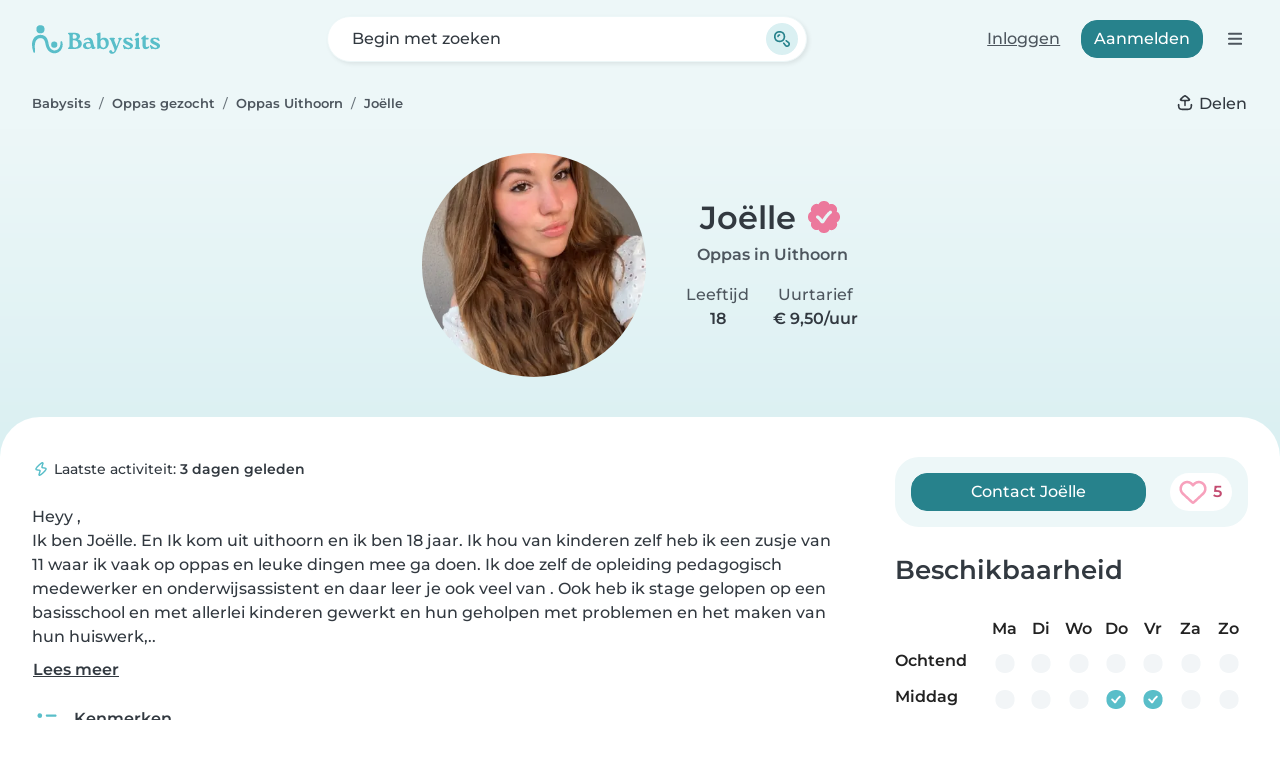

--- FILE ---
content_type: text/html; charset=UTF-8
request_url: https://www.babysits.nl/oppas/uithoorn/5318673/
body_size: 24529
content:
<!doctype html>
<html class="fontawesome-i2svg-pending" lang="nl-NL" prefix="og: http://ogp.me/ns# fb: http://www.facebook.com/2008/fbml" data-bs-theme="auto">
<head>
<meta charset="utf-8">
<meta http-equiv="X-UA-Compatible" content="IE=edge">
<script type="text/javascript">(window.NREUM||(NREUM={})).init={ajax:{deny_list:["bam.nr-data.net"]},feature_flags:["soft_nav"]};(window.NREUM||(NREUM={})).loader_config={licenseKey:"92955b8f9c",applicationID:"704635646",browserID:"749343283"};;/*! For license information please see nr-loader-rum-1.308.0.min.js.LICENSE.txt */
(()=>{var e,t,r={163:(e,t,r)=>{"use strict";r.d(t,{j:()=>E});var n=r(384),i=r(1741);var a=r(2555);r(860).K7.genericEvents;const s="experimental.resources",o="register",c=e=>{if(!e||"string"!=typeof e)return!1;try{document.createDocumentFragment().querySelector(e)}catch{return!1}return!0};var d=r(2614),u=r(944),l=r(8122);const f="[data-nr-mask]",g=e=>(0,l.a)(e,(()=>{const e={feature_flags:[],experimental:{allow_registered_children:!1,resources:!1},mask_selector:"*",block_selector:"[data-nr-block]",mask_input_options:{color:!1,date:!1,"datetime-local":!1,email:!1,month:!1,number:!1,range:!1,search:!1,tel:!1,text:!1,time:!1,url:!1,week:!1,textarea:!1,select:!1,password:!0}};return{ajax:{deny_list:void 0,block_internal:!0,enabled:!0,autoStart:!0},api:{get allow_registered_children(){return e.feature_flags.includes(o)||e.experimental.allow_registered_children},set allow_registered_children(t){e.experimental.allow_registered_children=t},duplicate_registered_data:!1},browser_consent_mode:{enabled:!1},distributed_tracing:{enabled:void 0,exclude_newrelic_header:void 0,cors_use_newrelic_header:void 0,cors_use_tracecontext_headers:void 0,allowed_origins:void 0},get feature_flags(){return e.feature_flags},set feature_flags(t){e.feature_flags=t},generic_events:{enabled:!0,autoStart:!0},harvest:{interval:30},jserrors:{enabled:!0,autoStart:!0},logging:{enabled:!0,autoStart:!0},metrics:{enabled:!0,autoStart:!0},obfuscate:void 0,page_action:{enabled:!0},page_view_event:{enabled:!0,autoStart:!0},page_view_timing:{enabled:!0,autoStart:!0},performance:{capture_marks:!1,capture_measures:!1,capture_detail:!0,resources:{get enabled(){return e.feature_flags.includes(s)||e.experimental.resources},set enabled(t){e.experimental.resources=t},asset_types:[],first_party_domains:[],ignore_newrelic:!0}},privacy:{cookies_enabled:!0},proxy:{assets:void 0,beacon:void 0},session:{expiresMs:d.wk,inactiveMs:d.BB},session_replay:{autoStart:!0,enabled:!1,preload:!1,sampling_rate:10,error_sampling_rate:100,collect_fonts:!1,inline_images:!1,fix_stylesheets:!0,mask_all_inputs:!0,get mask_text_selector(){return e.mask_selector},set mask_text_selector(t){c(t)?e.mask_selector="".concat(t,",").concat(f):""===t||null===t?e.mask_selector=f:(0,u.R)(5,t)},get block_class(){return"nr-block"},get ignore_class(){return"nr-ignore"},get mask_text_class(){return"nr-mask"},get block_selector(){return e.block_selector},set block_selector(t){c(t)?e.block_selector+=",".concat(t):""!==t&&(0,u.R)(6,t)},get mask_input_options(){return e.mask_input_options},set mask_input_options(t){t&&"object"==typeof t?e.mask_input_options={...t,password:!0}:(0,u.R)(7,t)}},session_trace:{enabled:!0,autoStart:!0},soft_navigations:{enabled:!0,autoStart:!0},spa:{enabled:!0,autoStart:!0},ssl:void 0,user_actions:{enabled:!0,elementAttributes:["id","className","tagName","type"]}}})());var p=r(6154),m=r(9324);let h=0;const v={buildEnv:m.F3,distMethod:m.Xs,version:m.xv,originTime:p.WN},b={consented:!1},y={appMetadata:{},get consented(){return this.session?.state?.consent||b.consented},set consented(e){b.consented=e},customTransaction:void 0,denyList:void 0,disabled:!1,harvester:void 0,isolatedBacklog:!1,isRecording:!1,loaderType:void 0,maxBytes:3e4,obfuscator:void 0,onerror:void 0,ptid:void 0,releaseIds:{},session:void 0,timeKeeper:void 0,registeredEntities:[],jsAttributesMetadata:{bytes:0},get harvestCount(){return++h}},_=e=>{const t=(0,l.a)(e,y),r=Object.keys(v).reduce((e,t)=>(e[t]={value:v[t],writable:!1,configurable:!0,enumerable:!0},e),{});return Object.defineProperties(t,r)};var w=r(5701);const x=e=>{const t=e.startsWith("http");e+="/",r.p=t?e:"https://"+e};var R=r(7836),k=r(3241);const A={accountID:void 0,trustKey:void 0,agentID:void 0,licenseKey:void 0,applicationID:void 0,xpid:void 0},S=e=>(0,l.a)(e,A),T=new Set;function E(e,t={},r,s){let{init:o,info:c,loader_config:d,runtime:u={},exposed:l=!0}=t;if(!c){const e=(0,n.pV)();o=e.init,c=e.info,d=e.loader_config}e.init=g(o||{}),e.loader_config=S(d||{}),c.jsAttributes??={},p.bv&&(c.jsAttributes.isWorker=!0),e.info=(0,a.D)(c);const f=e.init,m=[c.beacon,c.errorBeacon];T.has(e.agentIdentifier)||(f.proxy.assets&&(x(f.proxy.assets),m.push(f.proxy.assets)),f.proxy.beacon&&m.push(f.proxy.beacon),e.beacons=[...m],function(e){const t=(0,n.pV)();Object.getOwnPropertyNames(i.W.prototype).forEach(r=>{const n=i.W.prototype[r];if("function"!=typeof n||"constructor"===n)return;let a=t[r];e[r]&&!1!==e.exposed&&"micro-agent"!==e.runtime?.loaderType&&(t[r]=(...t)=>{const n=e[r](...t);return a?a(...t):n})})}(e),(0,n.US)("activatedFeatures",w.B)),u.denyList=[...f.ajax.deny_list||[],...f.ajax.block_internal?m:[]],u.ptid=e.agentIdentifier,u.loaderType=r,e.runtime=_(u),T.has(e.agentIdentifier)||(e.ee=R.ee.get(e.agentIdentifier),e.exposed=l,(0,k.W)({agentIdentifier:e.agentIdentifier,drained:!!w.B?.[e.agentIdentifier],type:"lifecycle",name:"initialize",feature:void 0,data:e.config})),T.add(e.agentIdentifier)}},384:(e,t,r)=>{"use strict";r.d(t,{NT:()=>s,US:()=>u,Zm:()=>o,bQ:()=>d,dV:()=>c,pV:()=>l});var n=r(6154),i=r(1863),a=r(1910);const s={beacon:"bam.nr-data.net",errorBeacon:"bam.nr-data.net"};function o(){return n.gm.NREUM||(n.gm.NREUM={}),void 0===n.gm.newrelic&&(n.gm.newrelic=n.gm.NREUM),n.gm.NREUM}function c(){let e=o();return e.o||(e.o={ST:n.gm.setTimeout,SI:n.gm.setImmediate||n.gm.setInterval,CT:n.gm.clearTimeout,XHR:n.gm.XMLHttpRequest,REQ:n.gm.Request,EV:n.gm.Event,PR:n.gm.Promise,MO:n.gm.MutationObserver,FETCH:n.gm.fetch,WS:n.gm.WebSocket},(0,a.i)(...Object.values(e.o))),e}function d(e,t){let r=o();r.initializedAgents??={},t.initializedAt={ms:(0,i.t)(),date:new Date},r.initializedAgents[e]=t}function u(e,t){o()[e]=t}function l(){return function(){let e=o();const t=e.info||{};e.info={beacon:s.beacon,errorBeacon:s.errorBeacon,...t}}(),function(){let e=o();const t=e.init||{};e.init={...t}}(),c(),function(){let e=o();const t=e.loader_config||{};e.loader_config={...t}}(),o()}},782:(e,t,r)=>{"use strict";r.d(t,{T:()=>n});const n=r(860).K7.pageViewTiming},860:(e,t,r)=>{"use strict";r.d(t,{$J:()=>u,K7:()=>c,P3:()=>d,XX:()=>i,Yy:()=>o,df:()=>a,qY:()=>n,v4:()=>s});const n="events",i="jserrors",a="browser/blobs",s="rum",o="browser/logs",c={ajax:"ajax",genericEvents:"generic_events",jserrors:i,logging:"logging",metrics:"metrics",pageAction:"page_action",pageViewEvent:"page_view_event",pageViewTiming:"page_view_timing",sessionReplay:"session_replay",sessionTrace:"session_trace",softNav:"soft_navigations",spa:"spa"},d={[c.pageViewEvent]:1,[c.pageViewTiming]:2,[c.metrics]:3,[c.jserrors]:4,[c.spa]:5,[c.ajax]:6,[c.sessionTrace]:7,[c.softNav]:8,[c.sessionReplay]:9,[c.logging]:10,[c.genericEvents]:11},u={[c.pageViewEvent]:s,[c.pageViewTiming]:n,[c.ajax]:n,[c.spa]:n,[c.softNav]:n,[c.metrics]:i,[c.jserrors]:i,[c.sessionTrace]:a,[c.sessionReplay]:a,[c.logging]:o,[c.genericEvents]:"ins"}},944:(e,t,r)=>{"use strict";r.d(t,{R:()=>i});var n=r(3241);function i(e,t){"function"==typeof console.debug&&(console.debug("New Relic Warning: https://github.com/newrelic/newrelic-browser-agent/blob/main/docs/warning-codes.md#".concat(e),t),(0,n.W)({agentIdentifier:null,drained:null,type:"data",name:"warn",feature:"warn",data:{code:e,secondary:t}}))}},1687:(e,t,r)=>{"use strict";r.d(t,{Ak:()=>d,Ze:()=>f,x3:()=>u});var n=r(3241),i=r(7836),a=r(3606),s=r(860),o=r(2646);const c={};function d(e,t){const r={staged:!1,priority:s.P3[t]||0};l(e),c[e].get(t)||c[e].set(t,r)}function u(e,t){e&&c[e]&&(c[e].get(t)&&c[e].delete(t),p(e,t,!1),c[e].size&&g(e))}function l(e){if(!e)throw new Error("agentIdentifier required");c[e]||(c[e]=new Map)}function f(e="",t="feature",r=!1){if(l(e),!e||!c[e].get(t)||r)return p(e,t);c[e].get(t).staged=!0,g(e)}function g(e){const t=Array.from(c[e]);t.every(([e,t])=>t.staged)&&(t.sort((e,t)=>e[1].priority-t[1].priority),t.forEach(([t])=>{c[e].delete(t),p(e,t)}))}function p(e,t,r=!0){const s=e?i.ee.get(e):i.ee,c=a.i.handlers;if(!s.aborted&&s.backlog&&c){if((0,n.W)({agentIdentifier:e,type:"lifecycle",name:"drain",feature:t}),r){const e=s.backlog[t],r=c[t];if(r){for(let t=0;e&&t<e.length;++t)m(e[t],r);Object.entries(r).forEach(([e,t])=>{Object.values(t||{}).forEach(t=>{t[0]?.on&&t[0]?.context()instanceof o.y&&t[0].on(e,t[1])})})}}s.isolatedBacklog||delete c[t],s.backlog[t]=null,s.emit("drain-"+t,[])}}function m(e,t){var r=e[1];Object.values(t[r]||{}).forEach(t=>{var r=e[0];if(t[0]===r){var n=t[1],i=e[3],a=e[2];n.apply(i,a)}})}},1738:(e,t,r)=>{"use strict";r.d(t,{U:()=>g,Y:()=>f});var n=r(3241),i=r(9908),a=r(1863),s=r(944),o=r(5701),c=r(3969),d=r(8362),u=r(860),l=r(4261);function f(e,t,r,a){const f=a||r;!f||f[e]&&f[e]!==d.d.prototype[e]||(f[e]=function(){(0,i.p)(c.xV,["API/"+e+"/called"],void 0,u.K7.metrics,r.ee),(0,n.W)({agentIdentifier:r.agentIdentifier,drained:!!o.B?.[r.agentIdentifier],type:"data",name:"api",feature:l.Pl+e,data:{}});try{return t.apply(this,arguments)}catch(e){(0,s.R)(23,e)}})}function g(e,t,r,n,s){const o=e.info;null===r?delete o.jsAttributes[t]:o.jsAttributes[t]=r,(s||null===r)&&(0,i.p)(l.Pl+n,[(0,a.t)(),t,r],void 0,"session",e.ee)}},1741:(e,t,r)=>{"use strict";r.d(t,{W:()=>a});var n=r(944),i=r(4261);class a{#e(e,...t){if(this[e]!==a.prototype[e])return this[e](...t);(0,n.R)(35,e)}addPageAction(e,t){return this.#e(i.hG,e,t)}register(e){return this.#e(i.eY,e)}recordCustomEvent(e,t){return this.#e(i.fF,e,t)}setPageViewName(e,t){return this.#e(i.Fw,e,t)}setCustomAttribute(e,t,r){return this.#e(i.cD,e,t,r)}noticeError(e,t){return this.#e(i.o5,e,t)}setUserId(e,t=!1){return this.#e(i.Dl,e,t)}setApplicationVersion(e){return this.#e(i.nb,e)}setErrorHandler(e){return this.#e(i.bt,e)}addRelease(e,t){return this.#e(i.k6,e,t)}log(e,t){return this.#e(i.$9,e,t)}start(){return this.#e(i.d3)}finished(e){return this.#e(i.BL,e)}recordReplay(){return this.#e(i.CH)}pauseReplay(){return this.#e(i.Tb)}addToTrace(e){return this.#e(i.U2,e)}setCurrentRouteName(e){return this.#e(i.PA,e)}interaction(e){return this.#e(i.dT,e)}wrapLogger(e,t,r){return this.#e(i.Wb,e,t,r)}measure(e,t){return this.#e(i.V1,e,t)}consent(e){return this.#e(i.Pv,e)}}},1863:(e,t,r)=>{"use strict";function n(){return Math.floor(performance.now())}r.d(t,{t:()=>n})},1910:(e,t,r)=>{"use strict";r.d(t,{i:()=>a});var n=r(944);const i=new Map;function a(...e){return e.every(e=>{if(i.has(e))return i.get(e);const t="function"==typeof e?e.toString():"",r=t.includes("[native code]"),a=t.includes("nrWrapper");return r||a||(0,n.R)(64,e?.name||t),i.set(e,r),r})}},2555:(e,t,r)=>{"use strict";r.d(t,{D:()=>o,f:()=>s});var n=r(384),i=r(8122);const a={beacon:n.NT.beacon,errorBeacon:n.NT.errorBeacon,licenseKey:void 0,applicationID:void 0,sa:void 0,queueTime:void 0,applicationTime:void 0,ttGuid:void 0,user:void 0,account:void 0,product:void 0,extra:void 0,jsAttributes:{},userAttributes:void 0,atts:void 0,transactionName:void 0,tNamePlain:void 0};function s(e){try{return!!e.licenseKey&&!!e.errorBeacon&&!!e.applicationID}catch(e){return!1}}const o=e=>(0,i.a)(e,a)},2614:(e,t,r)=>{"use strict";r.d(t,{BB:()=>s,H3:()=>n,g:()=>d,iL:()=>c,tS:()=>o,uh:()=>i,wk:()=>a});const n="NRBA",i="SESSION",a=144e5,s=18e5,o={STARTED:"session-started",PAUSE:"session-pause",RESET:"session-reset",RESUME:"session-resume",UPDATE:"session-update"},c={SAME_TAB:"same-tab",CROSS_TAB:"cross-tab"},d={OFF:0,FULL:1,ERROR:2}},2646:(e,t,r)=>{"use strict";r.d(t,{y:()=>n});class n{constructor(e){this.contextId=e}}},2843:(e,t,r)=>{"use strict";r.d(t,{G:()=>a,u:()=>i});var n=r(3878);function i(e,t=!1,r,i){(0,n.DD)("visibilitychange",function(){if(t)return void("hidden"===document.visibilityState&&e());e(document.visibilityState)},r,i)}function a(e,t,r){(0,n.sp)("pagehide",e,t,r)}},3241:(e,t,r)=>{"use strict";r.d(t,{W:()=>a});var n=r(6154);const i="newrelic";function a(e={}){try{n.gm.dispatchEvent(new CustomEvent(i,{detail:e}))}catch(e){}}},3606:(e,t,r)=>{"use strict";r.d(t,{i:()=>a});var n=r(9908);a.on=s;var i=a.handlers={};function a(e,t,r,a){s(a||n.d,i,e,t,r)}function s(e,t,r,i,a){a||(a="feature"),e||(e=n.d);var s=t[a]=t[a]||{};(s[r]=s[r]||[]).push([e,i])}},3878:(e,t,r)=>{"use strict";function n(e,t){return{capture:e,passive:!1,signal:t}}function i(e,t,r=!1,i){window.addEventListener(e,t,n(r,i))}function a(e,t,r=!1,i){document.addEventListener(e,t,n(r,i))}r.d(t,{DD:()=>a,jT:()=>n,sp:()=>i})},3969:(e,t,r)=>{"use strict";r.d(t,{TZ:()=>n,XG:()=>o,rs:()=>i,xV:()=>s,z_:()=>a});const n=r(860).K7.metrics,i="sm",a="cm",s="storeSupportabilityMetrics",o="storeEventMetrics"},4234:(e,t,r)=>{"use strict";r.d(t,{W:()=>a});var n=r(7836),i=r(1687);class a{constructor(e,t){this.agentIdentifier=e,this.ee=n.ee.get(e),this.featureName=t,this.blocked=!1}deregisterDrain(){(0,i.x3)(this.agentIdentifier,this.featureName)}}},4261:(e,t,r)=>{"use strict";r.d(t,{$9:()=>d,BL:()=>o,CH:()=>g,Dl:()=>_,Fw:()=>y,PA:()=>h,Pl:()=>n,Pv:()=>k,Tb:()=>l,U2:()=>a,V1:()=>R,Wb:()=>x,bt:()=>b,cD:()=>v,d3:()=>w,dT:()=>c,eY:()=>p,fF:()=>f,hG:()=>i,k6:()=>s,nb:()=>m,o5:()=>u});const n="api-",i="addPageAction",a="addToTrace",s="addRelease",o="finished",c="interaction",d="log",u="noticeError",l="pauseReplay",f="recordCustomEvent",g="recordReplay",p="register",m="setApplicationVersion",h="setCurrentRouteName",v="setCustomAttribute",b="setErrorHandler",y="setPageViewName",_="setUserId",w="start",x="wrapLogger",R="measure",k="consent"},5289:(e,t,r)=>{"use strict";r.d(t,{GG:()=>s,Qr:()=>c,sB:()=>o});var n=r(3878),i=r(6389);function a(){return"undefined"==typeof document||"complete"===document.readyState}function s(e,t){if(a())return e();const r=(0,i.J)(e),s=setInterval(()=>{a()&&(clearInterval(s),r())},500);(0,n.sp)("load",r,t)}function o(e){if(a())return e();(0,n.DD)("DOMContentLoaded",e)}function c(e){if(a())return e();(0,n.sp)("popstate",e)}},5607:(e,t,r)=>{"use strict";r.d(t,{W:()=>n});const n=(0,r(9566).bz)()},5701:(e,t,r)=>{"use strict";r.d(t,{B:()=>a,t:()=>s});var n=r(3241);const i=new Set,a={};function s(e,t){const r=t.agentIdentifier;a[r]??={},e&&"object"==typeof e&&(i.has(r)||(t.ee.emit("rumresp",[e]),a[r]=e,i.add(r),(0,n.W)({agentIdentifier:r,loaded:!0,drained:!0,type:"lifecycle",name:"load",feature:void 0,data:e})))}},6154:(e,t,r)=>{"use strict";r.d(t,{OF:()=>c,RI:()=>i,WN:()=>u,bv:()=>a,eN:()=>l,gm:()=>s,mw:()=>o,sb:()=>d});var n=r(1863);const i="undefined"!=typeof window&&!!window.document,a="undefined"!=typeof WorkerGlobalScope&&("undefined"!=typeof self&&self instanceof WorkerGlobalScope&&self.navigator instanceof WorkerNavigator||"undefined"!=typeof globalThis&&globalThis instanceof WorkerGlobalScope&&globalThis.navigator instanceof WorkerNavigator),s=i?window:"undefined"!=typeof WorkerGlobalScope&&("undefined"!=typeof self&&self instanceof WorkerGlobalScope&&self||"undefined"!=typeof globalThis&&globalThis instanceof WorkerGlobalScope&&globalThis),o=Boolean("hidden"===s?.document?.visibilityState),c=/iPad|iPhone|iPod/.test(s.navigator?.userAgent),d=c&&"undefined"==typeof SharedWorker,u=((()=>{const e=s.navigator?.userAgent?.match(/Firefox[/\s](\d+\.\d+)/);Array.isArray(e)&&e.length>=2&&e[1]})(),Date.now()-(0,n.t)()),l=()=>"undefined"!=typeof PerformanceNavigationTiming&&s?.performance?.getEntriesByType("navigation")?.[0]?.responseStart},6389:(e,t,r)=>{"use strict";function n(e,t=500,r={}){const n=r?.leading||!1;let i;return(...r)=>{n&&void 0===i&&(e.apply(this,r),i=setTimeout(()=>{i=clearTimeout(i)},t)),n||(clearTimeout(i),i=setTimeout(()=>{e.apply(this,r)},t))}}function i(e){let t=!1;return(...r)=>{t||(t=!0,e.apply(this,r))}}r.d(t,{J:()=>i,s:()=>n})},6630:(e,t,r)=>{"use strict";r.d(t,{T:()=>n});const n=r(860).K7.pageViewEvent},7699:(e,t,r)=>{"use strict";r.d(t,{It:()=>a,KC:()=>o,No:()=>i,qh:()=>s});var n=r(860);const i=16e3,a=1e6,s="SESSION_ERROR",o={[n.K7.logging]:!0,[n.K7.genericEvents]:!1,[n.K7.jserrors]:!1,[n.K7.ajax]:!1}},7836:(e,t,r)=>{"use strict";r.d(t,{P:()=>o,ee:()=>c});var n=r(384),i=r(8990),a=r(2646),s=r(5607);const o="nr@context:".concat(s.W),c=function e(t,r){var n={},s={},u={},l=!1;try{l=16===r.length&&d.initializedAgents?.[r]?.runtime.isolatedBacklog}catch(e){}var f={on:p,addEventListener:p,removeEventListener:function(e,t){var r=n[e];if(!r)return;for(var i=0;i<r.length;i++)r[i]===t&&r.splice(i,1)},emit:function(e,r,n,i,a){!1!==a&&(a=!0);if(c.aborted&&!i)return;t&&a&&t.emit(e,r,n);var o=g(n);m(e).forEach(e=>{e.apply(o,r)});var d=v()[s[e]];d&&d.push([f,e,r,o]);return o},get:h,listeners:m,context:g,buffer:function(e,t){const r=v();if(t=t||"feature",f.aborted)return;Object.entries(e||{}).forEach(([e,n])=>{s[n]=t,t in r||(r[t]=[])})},abort:function(){f._aborted=!0,Object.keys(f.backlog).forEach(e=>{delete f.backlog[e]})},isBuffering:function(e){return!!v()[s[e]]},debugId:r,backlog:l?{}:t&&"object"==typeof t.backlog?t.backlog:{},isolatedBacklog:l};return Object.defineProperty(f,"aborted",{get:()=>{let e=f._aborted||!1;return e||(t&&(e=t.aborted),e)}}),f;function g(e){return e&&e instanceof a.y?e:e?(0,i.I)(e,o,()=>new a.y(o)):new a.y(o)}function p(e,t){n[e]=m(e).concat(t)}function m(e){return n[e]||[]}function h(t){return u[t]=u[t]||e(f,t)}function v(){return f.backlog}}(void 0,"globalEE"),d=(0,n.Zm)();d.ee||(d.ee=c)},8122:(e,t,r)=>{"use strict";r.d(t,{a:()=>i});var n=r(944);function i(e,t){try{if(!e||"object"!=typeof e)return(0,n.R)(3);if(!t||"object"!=typeof t)return(0,n.R)(4);const r=Object.create(Object.getPrototypeOf(t),Object.getOwnPropertyDescriptors(t)),a=0===Object.keys(r).length?e:r;for(let s in a)if(void 0!==e[s])try{if(null===e[s]){r[s]=null;continue}Array.isArray(e[s])&&Array.isArray(t[s])?r[s]=Array.from(new Set([...e[s],...t[s]])):"object"==typeof e[s]&&"object"==typeof t[s]?r[s]=i(e[s],t[s]):r[s]=e[s]}catch(e){r[s]||(0,n.R)(1,e)}return r}catch(e){(0,n.R)(2,e)}}},8362:(e,t,r)=>{"use strict";r.d(t,{d:()=>a});var n=r(9566),i=r(1741);class a extends i.W{agentIdentifier=(0,n.LA)(16)}},8374:(e,t,r)=>{r.nc=(()=>{try{return document?.currentScript?.nonce}catch(e){}return""})()},8990:(e,t,r)=>{"use strict";r.d(t,{I:()=>i});var n=Object.prototype.hasOwnProperty;function i(e,t,r){if(n.call(e,t))return e[t];var i=r();if(Object.defineProperty&&Object.keys)try{return Object.defineProperty(e,t,{value:i,writable:!0,enumerable:!1}),i}catch(e){}return e[t]=i,i}},9324:(e,t,r)=>{"use strict";r.d(t,{F3:()=>i,Xs:()=>a,xv:()=>n});const n="1.308.0",i="PROD",a="CDN"},9566:(e,t,r)=>{"use strict";r.d(t,{LA:()=>o,bz:()=>s});var n=r(6154);const i="xxxxxxxx-xxxx-4xxx-yxxx-xxxxxxxxxxxx";function a(e,t){return e?15&e[t]:16*Math.random()|0}function s(){const e=n.gm?.crypto||n.gm?.msCrypto;let t,r=0;return e&&e.getRandomValues&&(t=e.getRandomValues(new Uint8Array(30))),i.split("").map(e=>"x"===e?a(t,r++).toString(16):"y"===e?(3&a()|8).toString(16):e).join("")}function o(e){const t=n.gm?.crypto||n.gm?.msCrypto;let r,i=0;t&&t.getRandomValues&&(r=t.getRandomValues(new Uint8Array(e)));const s=[];for(var o=0;o<e;o++)s.push(a(r,i++).toString(16));return s.join("")}},9908:(e,t,r)=>{"use strict";r.d(t,{d:()=>n,p:()=>i});var n=r(7836).ee.get("handle");function i(e,t,r,i,a){a?(a.buffer([e],i),a.emit(e,t,r)):(n.buffer([e],i),n.emit(e,t,r))}}},n={};function i(e){var t=n[e];if(void 0!==t)return t.exports;var a=n[e]={exports:{}};return r[e](a,a.exports,i),a.exports}i.m=r,i.d=(e,t)=>{for(var r in t)i.o(t,r)&&!i.o(e,r)&&Object.defineProperty(e,r,{enumerable:!0,get:t[r]})},i.f={},i.e=e=>Promise.all(Object.keys(i.f).reduce((t,r)=>(i.f[r](e,t),t),[])),i.u=e=>"nr-rum-1.308.0.min.js",i.o=(e,t)=>Object.prototype.hasOwnProperty.call(e,t),e={},t="NRBA-1.308.0.PROD:",i.l=(r,n,a,s)=>{if(e[r])e[r].push(n);else{var o,c;if(void 0!==a)for(var d=document.getElementsByTagName("script"),u=0;u<d.length;u++){var l=d[u];if(l.getAttribute("src")==r||l.getAttribute("data-webpack")==t+a){o=l;break}}if(!o){c=!0;var f={296:"sha512-+MIMDsOcckGXa1EdWHqFNv7P+JUkd5kQwCBr3KE6uCvnsBNUrdSt4a/3/L4j4TxtnaMNjHpza2/erNQbpacJQA=="};(o=document.createElement("script")).charset="utf-8",i.nc&&o.setAttribute("nonce",i.nc),o.setAttribute("data-webpack",t+a),o.src=r,0!==o.src.indexOf(window.location.origin+"/")&&(o.crossOrigin="anonymous"),f[s]&&(o.integrity=f[s])}e[r]=[n];var g=(t,n)=>{o.onerror=o.onload=null,clearTimeout(p);var i=e[r];if(delete e[r],o.parentNode&&o.parentNode.removeChild(o),i&&i.forEach(e=>e(n)),t)return t(n)},p=setTimeout(g.bind(null,void 0,{type:"timeout",target:o}),12e4);o.onerror=g.bind(null,o.onerror),o.onload=g.bind(null,o.onload),c&&document.head.appendChild(o)}},i.r=e=>{"undefined"!=typeof Symbol&&Symbol.toStringTag&&Object.defineProperty(e,Symbol.toStringTag,{value:"Module"}),Object.defineProperty(e,"__esModule",{value:!0})},i.p="https://js-agent.newrelic.com/",(()=>{var e={374:0,840:0};i.f.j=(t,r)=>{var n=i.o(e,t)?e[t]:void 0;if(0!==n)if(n)r.push(n[2]);else{var a=new Promise((r,i)=>n=e[t]=[r,i]);r.push(n[2]=a);var s=i.p+i.u(t),o=new Error;i.l(s,r=>{if(i.o(e,t)&&(0!==(n=e[t])&&(e[t]=void 0),n)){var a=r&&("load"===r.type?"missing":r.type),s=r&&r.target&&r.target.src;o.message="Loading chunk "+t+" failed: ("+a+": "+s+")",o.name="ChunkLoadError",o.type=a,o.request=s,n[1](o)}},"chunk-"+t,t)}};var t=(t,r)=>{var n,a,[s,o,c]=r,d=0;if(s.some(t=>0!==e[t])){for(n in o)i.o(o,n)&&(i.m[n]=o[n]);if(c)c(i)}for(t&&t(r);d<s.length;d++)a=s[d],i.o(e,a)&&e[a]&&e[a][0](),e[a]=0},r=self["webpackChunk:NRBA-1.308.0.PROD"]=self["webpackChunk:NRBA-1.308.0.PROD"]||[];r.forEach(t.bind(null,0)),r.push=t.bind(null,r.push.bind(r))})(),(()=>{"use strict";i(8374);var e=i(8362),t=i(860);const r=Object.values(t.K7);var n=i(163);var a=i(9908),s=i(1863),o=i(4261),c=i(1738);var d=i(1687),u=i(4234),l=i(5289),f=i(6154),g=i(944),p=i(384);const m=e=>f.RI&&!0===e?.privacy.cookies_enabled;function h(e){return!!(0,p.dV)().o.MO&&m(e)&&!0===e?.session_trace.enabled}var v=i(6389),b=i(7699);class y extends u.W{constructor(e,t){super(e.agentIdentifier,t),this.agentRef=e,this.abortHandler=void 0,this.featAggregate=void 0,this.loadedSuccessfully=void 0,this.onAggregateImported=new Promise(e=>{this.loadedSuccessfully=e}),this.deferred=Promise.resolve(),!1===e.init[this.featureName].autoStart?this.deferred=new Promise((t,r)=>{this.ee.on("manual-start-all",(0,v.J)(()=>{(0,d.Ak)(e.agentIdentifier,this.featureName),t()}))}):(0,d.Ak)(e.agentIdentifier,t)}importAggregator(e,t,r={}){if(this.featAggregate)return;const n=async()=>{let n;await this.deferred;try{if(m(e.init)){const{setupAgentSession:t}=await i.e(296).then(i.bind(i,3305));n=t(e)}}catch(e){(0,g.R)(20,e),this.ee.emit("internal-error",[e]),(0,a.p)(b.qh,[e],void 0,this.featureName,this.ee)}try{if(!this.#t(this.featureName,n,e.init))return(0,d.Ze)(this.agentIdentifier,this.featureName),void this.loadedSuccessfully(!1);const{Aggregate:i}=await t();this.featAggregate=new i(e,r),e.runtime.harvester.initializedAggregates.push(this.featAggregate),this.loadedSuccessfully(!0)}catch(e){(0,g.R)(34,e),this.abortHandler?.(),(0,d.Ze)(this.agentIdentifier,this.featureName,!0),this.loadedSuccessfully(!1),this.ee&&this.ee.abort()}};f.RI?(0,l.GG)(()=>n(),!0):n()}#t(e,r,n){if(this.blocked)return!1;switch(e){case t.K7.sessionReplay:return h(n)&&!!r;case t.K7.sessionTrace:return!!r;default:return!0}}}var _=i(6630),w=i(2614),x=i(3241);class R extends y{static featureName=_.T;constructor(e){var t;super(e,_.T),this.setupInspectionEvents(e.agentIdentifier),t=e,(0,c.Y)(o.Fw,function(e,r){"string"==typeof e&&("/"!==e.charAt(0)&&(e="/"+e),t.runtime.customTransaction=(r||"http://custom.transaction")+e,(0,a.p)(o.Pl+o.Fw,[(0,s.t)()],void 0,void 0,t.ee))},t),this.importAggregator(e,()=>i.e(296).then(i.bind(i,3943)))}setupInspectionEvents(e){const t=(t,r)=>{t&&(0,x.W)({agentIdentifier:e,timeStamp:t.timeStamp,loaded:"complete"===t.target.readyState,type:"window",name:r,data:t.target.location+""})};(0,l.sB)(e=>{t(e,"DOMContentLoaded")}),(0,l.GG)(e=>{t(e,"load")}),(0,l.Qr)(e=>{t(e,"navigate")}),this.ee.on(w.tS.UPDATE,(t,r)=>{(0,x.W)({agentIdentifier:e,type:"lifecycle",name:"session",data:r})})}}class k extends e.d{constructor(e){var t;(super(),f.gm)?(this.features={},(0,p.bQ)(this.agentIdentifier,this),this.desiredFeatures=new Set(e.features||[]),this.desiredFeatures.add(R),(0,n.j)(this,e,e.loaderType||"agent"),t=this,(0,c.Y)(o.cD,function(e,r,n=!1){if("string"==typeof e){if(["string","number","boolean"].includes(typeof r)||null===r)return(0,c.U)(t,e,r,o.cD,n);(0,g.R)(40,typeof r)}else(0,g.R)(39,typeof e)},t),function(e){(0,c.Y)(o.Dl,function(t,r=!1){if("string"!=typeof t&&null!==t)return void(0,g.R)(41,typeof t);const n=e.info.jsAttributes["enduser.id"];r&&null!=n&&n!==t?(0,a.p)(o.Pl+"setUserIdAndResetSession",[t],void 0,"session",e.ee):(0,c.U)(e,"enduser.id",t,o.Dl,!0)},e)}(this),function(e){(0,c.Y)(o.nb,function(t){if("string"==typeof t||null===t)return(0,c.U)(e,"application.version",t,o.nb,!1);(0,g.R)(42,typeof t)},e)}(this),function(e){(0,c.Y)(o.d3,function(){e.ee.emit("manual-start-all")},e)}(this),function(e){(0,c.Y)(o.Pv,function(t=!0){if("boolean"==typeof t){if((0,a.p)(o.Pl+o.Pv,[t],void 0,"session",e.ee),e.runtime.consented=t,t){const t=e.features.page_view_event;t.onAggregateImported.then(e=>{const r=t.featAggregate;e&&!r.sentRum&&r.sendRum()})}}else(0,g.R)(65,typeof t)},e)}(this),this.run()):(0,g.R)(21)}get config(){return{info:this.info,init:this.init,loader_config:this.loader_config,runtime:this.runtime}}get api(){return this}run(){try{const e=function(e){const t={};return r.forEach(r=>{t[r]=!!e[r]?.enabled}),t}(this.init),n=[...this.desiredFeatures];n.sort((e,r)=>t.P3[e.featureName]-t.P3[r.featureName]),n.forEach(r=>{if(!e[r.featureName]&&r.featureName!==t.K7.pageViewEvent)return;if(r.featureName===t.K7.spa)return void(0,g.R)(67);const n=function(e){switch(e){case t.K7.ajax:return[t.K7.jserrors];case t.K7.sessionTrace:return[t.K7.ajax,t.K7.pageViewEvent];case t.K7.sessionReplay:return[t.K7.sessionTrace];case t.K7.pageViewTiming:return[t.K7.pageViewEvent];default:return[]}}(r.featureName).filter(e=>!(e in this.features));n.length>0&&(0,g.R)(36,{targetFeature:r.featureName,missingDependencies:n}),this.features[r.featureName]=new r(this)})}catch(e){(0,g.R)(22,e);for(const e in this.features)this.features[e].abortHandler?.();const t=(0,p.Zm)();delete t.initializedAgents[this.agentIdentifier]?.features,delete this.sharedAggregator;return t.ee.get(this.agentIdentifier).abort(),!1}}}var A=i(2843),S=i(782);class T extends y{static featureName=S.T;constructor(e){super(e,S.T),f.RI&&((0,A.u)(()=>(0,a.p)("docHidden",[(0,s.t)()],void 0,S.T,this.ee),!0),(0,A.G)(()=>(0,a.p)("winPagehide",[(0,s.t)()],void 0,S.T,this.ee)),this.importAggregator(e,()=>i.e(296).then(i.bind(i,2117))))}}var E=i(3969);class I extends y{static featureName=E.TZ;constructor(e){super(e,E.TZ),f.RI&&document.addEventListener("securitypolicyviolation",e=>{(0,a.p)(E.xV,["Generic/CSPViolation/Detected"],void 0,this.featureName,this.ee)}),this.importAggregator(e,()=>i.e(296).then(i.bind(i,9623)))}}new k({features:[R,T,I],loaderType:"lite"})})()})();</script>
<title>Joëlle (18) - Oppas in Uithoorn | Babysits</title>
<meta name="viewport" content="width=device-width, initial-scale=1, shrink-to-fit=no, viewport-fit=cover">
<link rel="manifest" href="/manifest.json">
<meta name="mobile-web-app-capable" content="yes">
<meta name="DESCRIPTION" content="Heyy , Ik ben Joëlle. En Ik kom uit uithoorn en ik ben 18 jaar. Ik hou van kinderen zelf heb ik een zusje van 11 waar ik vaak op oppas en leuke di.."/>
<meta name="AUTHOR" content="Babysits"/>
<meta name="robots" content="INDEX,FOLLOW"/>
<meta name="apple-itunes-app" content="app-id=969858366">
    <meta property="fb:app_id" content="151105198293617"/>
    <meta property="og:description" content="Heyy , Ik ben Joëlle. En Ik kom uit uithoorn en ik ben 18 jaar. Ik hou van kinderen zelf heb ik een zusje van 11 waar ik vaak op oppas en leuke di.."/>
    <meta property="og:title" content="Oppas gezocht in Uithoorn? | Babysits"/>
    <meta property="og:type" content="profile"/>
    <meta property="og:site_name" content="Babysits"/>
    <meta property="og:url" content="https://www.babysits.nl/oppas/uithoorn/5318673/"/>
    <meta property="og:image" content="https://cdn.babysits.com/users/d/e/7/5318673/oppas-5318673-1697465564-rc-w650-h650.jpg"/>
                <meta property="og:image:width" content="650"/>
        <meta property="og:image:height" content="650"/>
            <meta name="twitter:card" content="summary_large_image"/>
    <meta name="twitter:site" content="@babysitsnl"/>
    <meta name="twitter:title" content="Oppas gezocht in Uithoorn? | Babysits"/>
    <meta name="twitter:description" content="Heyy , Ik ben Joëlle. En Ik kom uit uithoorn en ik ben 18 jaar. Ik hou van kinderen zelf heb ik een zusje van 11 waar ik vaak op oppas en leuke di.."/>
    <meta name="twitter:image" content="https://cdn.babysits.com/users/d/e/7/5318673/oppas-5318673-1697465564-rc-w650-h650.jpg"/>
<!-- Chrome, Firefox OS and Opera -->
<meta name="theme-color" content="#EDF7F8">

<link rel="icon" type="image/x-icon" href="/favicon.ico"/>
<link rel="icon" type="image/svg+xml" href="/icon.svg"/>
<link rel="apple-touch-icon" sizes="180x180" href="/apple-touch-icon.png"/>
<link rel="canonical" href="https://www.babysits.nl/oppas/uithoorn/5318673/"/>
<link rel="alternate" href="https://www.babysits.nl/oppas/uithoorn/5318673/" hreflang="nl-NL"/>
<link rel="alternate" href="https://en.babysits.nl/babysitter/uithoorn/5318673/" hreflang="en-NL"/>


    <link rel="stylesheet" href="/inc/assets/962.9c93a686.css"><link rel="stylesheet" href="/inc/assets/216.4dac89da.css"><link rel="stylesheet" href="/inc/assets/main.0eebeb2c.css">
<link rel="preload" href="https://cdn.babysits.com/global/fonts/montserrat-v30-cyrillic_cyrillic-ext_latin_latin-ext_vietnamese-500.woff2" as="font" type="font/woff2" crossorigin>
<link rel="preload" href="https://cdn.babysits.com/global/fonts/montserrat-v30-cyrillic_cyrillic-ext_latin_latin-ext_vietnamese-600.woff2" as="font" type="font/woff2" crossorigin>
<script src="/inc/assets/58.45f3f2f3.js"></script><script src="/inc/assets/219.58afbba8.js"></script><script src="/inc/assets/color-modes.e7028f96.js"></script>
<!-- Google Tag Manager -->
<script>(function(w,d,s,l,i){w[l]=w[l]||[];w[l].push({'gtm.start':
    new Date().getTime(),event:'gtm.js'});var f=d.getElementsByTagName(s)[0],
    j=d.createElement(s),dl=l!='dataLayer'?'&l='+l:'';j.async=true;j.src=
    'https://www.googletagmanager.com/gtm.js?id='+i+dl;f.parentNode.insertBefore(j,f);
    })(window,document,'script','dataLayer','GTM-KGWTD7M');
</script>
<!-- End Google Tag Manager -->


<!-- Start VWO Async SmartCode -->
<link rel="preconnect" href="https://dev.visualwebsiteoptimizer.com" />
<script id='vwoCode'>
    window._vwo_code || (function() {
        var account_id=789274,
            version=2.0,
            settings_tolerance=2000,
            hide_element='body',
            hide_element_style = 'opacity:0 !important;filter:alpha(opacity=0) !important;background:none !important',
            /* DO NOT EDIT BELOW THIS LINE */
            f=false,w=window,d=document,v=d.querySelector('#vwoCode'),cK='_vwo_'+account_id+'_settings',cc={};try{var c=JSON.parse(localStorage.getItem('_vwo_'+account_id+'_config'));cc=c&&typeof c==='object'?c:{}}catch(e){}var stT=cc.stT==='session'?w.sessionStorage:w.localStorage;code={use_existing_jquery:function(){return typeof use_existing_jquery!=='undefined'?use_existing_jquery:undefined},library_tolerance:function(){return typeof library_tolerance!=='undefined'?library_tolerance:undefined},settings_tolerance:function(){return cc.sT||settings_tolerance},hide_element_style:function(){return'{'+(cc.hES||hide_element_style)+'}'},hide_element:function(){return typeof cc.hE==='string'?cc.hE:hide_element},getVersion:function(){return version},finish:function(){if(!f){f=true;var e=d.getElementById('_vis_opt_path_hides');if(e)e.parentNode.removeChild(e)}},finished:function(){return f},load:function(e){var t=this.getSettings(),n=d.createElement('script'),i=this;if(t){n.textContent=t;d.getElementsByTagName('head')[0].appendChild(n);if(!w.VWO||VWO.caE){stT.removeItem(cK);i.load(e)}}else{n.fetchPriority='high';n.src=e;n.type='text/javascript';n.onerror=function(){_vwo_code.finish()};d.getElementsByTagName('head')[0].appendChild(n)}},getSettings:function(){try{var e=stT.getItem(cK);if(!e){return}e=JSON.parse(e);if(Date.now()>e.e){stT.removeItem(cK);return}return e.s}catch(e){return}},init:function(){if(d.URL.indexOf('__vwo_disable__')>-1)return;var e=this.settings_tolerance();w._vwo_settings_timer=setTimeout(function(){_vwo_code.finish();stT.removeItem(cK)},e);var t=d.currentScript,n=d.createElement('style'),i=this.hide_element(),r=t&&!t.async&&i?i+this.hide_element_style():'',c=d.getElementsByTagName('head')[0];n.setAttribute('id','_vis_opt_path_hides');v&&n.setAttribute('nonce',v.nonce);n.setAttribute('type','text/css');if(n.styleSheet)n.styleSheet.cssText=r;else n.appendChild(d.createTextNode(r));c.appendChild(n);this.load('https://dev.visualwebsiteoptimizer.com/j.php?a='+account_id+'&u='+encodeURIComponent(d.URL)+'&vn='+version)}};w._vwo_code=code;code.init();})();
</script>
<!-- End VWO Async SmartCode -->


</head>

<body class="NL profile">
<!-- Google Tag Manager (noscript) -->
<noscript><iframe src="https://www.googletagmanager.com/ns.html?id=GTM-KGWTD7M"
height="0" width="0" style="display:none;visibility:hidden"></iframe></noscript>
<!-- End Google Tag Manager (noscript) -->
<div id="body-top"></div>
<header class="" id="header">
    <div class="safe-content">
        <div class="navbar p-0 pt-2 pb-2 pt-sm-3 pb-sm-3">
            <div class="d-flex">
                <a class="navbar-brand logo" href="/" aria-label="Babysits">
                    <span class="d-none">Babysits</span>
                </a>
            </div>

                            <div class="search-expandable d-none d-sm-flex">

                    
                    
                                                                
                    
                    <button class="search-expand-button border-light btn rounded-pill text-body justify-content-between align-items-center active d-flex">
                        <div class="d-inline-block location">Begin met zoeken</div>
                        <div class="icon bg-cyan-200 text-cyan-800 rounded-circle d-flex justify-content-center align-items-center">
                            <i class="fa-jelly fa-regular fa-magnifying-glass"></i>
                        </div>
                    </button>

                    <div class="search-bar pt-4 pb-4">

                        <div class="search-tabs d-flex fw-bold pb-3">
                            <div class="container-fluid">
                                <div class="row justify-content-center">
                                    <div class="col-12 col-md-8 col-lg-6">
                                        <div class="w-100 small">

                                            <div class="slider">
                                                <div class="slider-wrapper">
                                                    <div class="slider-items">

                                                        <div class="slider-item mb-1">

                                                            <div class="tab text-center position-relative me-3 active" data-search-url="/oppas/" data-search-type="babysitter">
                                                                <a href="/oppas/" class="pt-1 pb-1">Oppas</a>
                                                                <div class="tab-border"></div>
                                                            </div>
                                                        </div>

                                                                                                                    <div class="slider-item mb-1">
                                                                <div class="tab text-center position-relative me-3" data-search-url="/nanny/" data-search-type="nanny">
                                                                    <a href="/nanny/" class="pt-1 pb-1">Nanny&#039;s</a>
                                                                    <div class="tab-border"></div>
                                                                </div>
                                                            </div>
                                                        
                                                                                                                    <div class="slider-item mb-1">
                                                                <div class="tab text-center position-relative me-3" data-search-url="/gastouder/" data-search-type="childminder">
                                                                    <a href="/gastouder/" class="pt-1 pb-1">Gastouders</a>
                                                                    <div class="tab-border"></div>
                                                                </div>
                                                            </div>
                                                        
                                                        <div class="slider-item mb-1">
                                                            <div class="tab text-center position-relative" data-search-url="/oppaswerk/" data-search-type="parent">
                                                                <a href="/oppaswerk/" class="pt-1 pb-1">Werk</a>
                                                                <div class="tab-border"></div>
                                                            </div>
                                                        </div>

                                                    </div>
                                                </div>
                                            </div>

                                        </div>
                                    </div>
                                </div>
                            </div>
                        </div>

                        <div class="search-form">
                            <div class="container-fluid">
                                <div class="row justify-content-center">
                                    <div class="col-12 col-md-8 col-lg-6">
                                        <div>
                                            <div class="autocomplete border border-light header"
    data-controller="autocomplete"
     data-autocomplete-url-value="/oppas/"
     data-autocomplete-nearby-title-value="Zoek in de buurt"
     data-autocomplete-nearby-error-value="Je locatiegegevens zijn niet beschikbaar. Vul je locatie handmatig in."
     data-autocomplete-nearby-error-permission-value="Je hebt geen toestemming gegeven voor het delen van je locatie. Vul je locatie handmatig in.">

        <form data-action="submit->autocomplete#goToSearchPage" action="/oppas/?location=" method="get">
        <div class="input-wrapper">
            <div class="input-group flex-nowrap">
                                <input type="text" autocomplete="off" aria-hidden="true" tabindex="-1" style="position: absolute; left: -9999px;" readonly>
                <div class="d-flex justify-content-center align-items-start flex-column flex-grow-1">
                    <label for="autocomplete-header-1" class="fw-bold w-100">
                        <span class="label-babysitter-search ">
                                                            Snel een oppas vinden
                                                    </span>
                        <span class="label-nanny-search  d-none">
                            Snel een nanny vinden
                        </span>
                        <span class="label-childminder-search  d-none">
                            Snel een gastouder vinden
                        </span>
                        <span class="label-parent-search  d-none">
                            Op zoek naar oppaswerk?
                        </span>

                    </label>

                    <input id="autocomplete-header-1" autocomplete="off" name="location"
                           class="form-control"
                           type="search"
                           value=""
                           placeholder="Plaats of postcode"
                           data-action="focus->autocomplete#showNearbyOption blur->autocomplete#hideResults autocomplete#performSearch"
                           data-autocomplete-target="input"/>
                </div>

                <div class="indicator d-none" data-autocomplete-target="loader">
                    <div class="wrapper">
                        <div class="spinner-border spinner-border-sm" role="status" aria-hidden="true">
                            <span class="visually-hidden">Bezig met laden...</span>
                        </div>
                    </div>
                </div>
                <button aria-label="Zoeken" type="button" class="icon bg-cyan-200 text-cyan-800 rounded-circle d-flex justify-content-center align-items-center border-0" data-action="autocomplete#goToSearchPage">
                    <i class="fa-jelly fa-regular fa-magnifying-glass"></i>
                </button>
            </div>
        </div>
    </form>

    <div class="search-results-wrapper d-none" data-autocomplete-target="resultsContainer">
        <a class="d-none" href="" data-type="href-action" data-action="autocomplete#gotToNearby" data-autocomplete-target="nearbyLink" tabindex="0">
            <i class="fa-jelly fa-regular fa-location-arrow search-item-icon"></i>
            Zoek in de buurt
        </a>
        <div data-autocomplete-target="addressResults"></div>
    </div>
</div>

                                        </div>
                                    </div>
                                </div>
                            </div>
                        </div>

                    </div>

                </div>
            
            
                            <nav class="navbar-user-toggle">
                    <div class="d-none d-md-block">
                                                    <a class="btn btn-link text-gray-700 me-1" href="/inloggen/">Inloggen</a>
                                                                                                            <a class="btn btn-secondary me-3" href="/aanmelden/">Aanmelden</a>
                                                                        </div>

                                            <button aria-label="Open de navigatiebalk" class="navbar-toggle border-0" type="button">
                            <span class="navbar-toggler-icon"></span>
                        </button>
                                    </nav>

                <div class="navbar-xs-wrapper">
                    <div class="nav-mask"></div>
                    <div class="navbar-xs">

                        <div class="position-absolute fs-5">
                            <button class="btn button-close p-3 text-gray-600" aria-label="Sluiten"><i class="fa-solid fa-xmark"></i></button>
                        </div>

                        <div class="nav-profile mb-4">
                            <a class="d-flex flex-column align-items-center text-decoration-none" href="/profile/">
                                <div>
                                    <div class="truncated-name">
                                        Account
                                    </div>
                                </div>
                            </a>
                        </div>

                        <div class="ms-4 me-4 mb-5">
                            <div class="text-center fs-5 fw-bold mb-3">Sluit je aan bij Babysits</div>
                            <div>
                                <a class="btn btn-secondary w-100" href="/inloggen/">Inloggen of aanmelden</a>
                            </div>
                        </div>

                        <div class="nav-menu-wrapper">

                            <ul class="navbar-nav navbar-sitelinks">

                                <li class="d-block d-lg-none mb-4">
                                    <a class="d-flex justify-content-between fw-bold" href="/app_redirect/" rel="nofollow">
                                        <div>
                                            <span class="me-3 icon"><i class="fa-jelly fa-regular fa-arrow-down-to-line"></i></span>Download de App
                                        </div>
                                        <div class="d-flex align-items-center chevron">
                                            <i class="fa-solid fa-chevron-right"></i>
                                        </div>
                                    </a>
                                </li>

                            </ul>

                            <div class="support-title">Ondersteuning</div>

                            <ul class="navbar-nav navbar-sitelinks mb-4">

                                <li>
                                    <a class="d-flex justify-content-between " href="/community-themas/">
                                        <div>
                                            <span class="me-3 icon"><i class="fa-jelly fa-regular fa-book"></i></span>Tips &amp; Artikelen
                                        </div>
                                        <div class="d-flex align-items-center chevron">
                                            <i class="fa-solid fa-chevron-right"></i>
                                        </div>
                                    </a>
                                </li>

                                <li>
                                    <a class="d-flex justify-content-between " href="/over-ons/hoe-het-werkt/">
                                        <div>
                                            <span class="me-3 icon"><i class="fa-kit fa-babysits"></i></span>Hoe het werkt
                                        </div>
                                        <div class="d-flex align-items-center chevron">
                                            <i class="fa-solid fa-chevron-right"></i>
                                        </div>
                                    </a>
                                </li>

                                
                                <li>
                                    <a class="d-flex justify-content-between " href="/vertrouwen/">
                                        <div>
                                            <span class="me-3 icon"><i class="fa-kit fa-shield-check"></i></span>Vertrouwen &amp; Veiligheid
                                        </div>
                                        <div class="d-flex align-items-center chevron">
                                            <i class="fa-solid fa-chevron-right"></i>
                                        </div>
                                    </a>
                                </li>

                                <li>
                                    <a class="d-flex justify-content-between " href="/help/">
                                        <div>
                                            <span class="me-3 icon"><i class="fa-jelly-fill fa-regular fa-circle-question"></i></span>Help
                                        </div>
                                        <div class="d-flex align-items-center chevron">
                                            <i class="fa-solid fa-chevron-right"></i>
                                        </div>
                                    </a>
                                </li>

                                <li>
                                    <a class="d-flex justify-content-between " href="/tarieven/">
                                        <div>
                                            <span class="me-3 icon"><i class="fa-jelly fa-regular fa-money-bill"></i></span>Tarieven
                                        </div>
                                        <div class="d-flex align-items-center chevron">
                                            <i class="fa-solid fa-chevron-right"></i>
                                        </div>
                                    </a>
                                </li>

                            </ul>

                        </div>
                    </div>
                </div>
            
            
        </div>
    </div>
</header>

<div id="search-bar-mask" class="d-none"></div>




    <nav class="breadcrumb-wrapper sticky-top bg-light" aria-label="breadcrumb">
    <div class="container-fluid">
        <div class="breadcrumb-profile">
            <ul class="breadcrumb" itemscope itemtype="http://schema.org/BreadcrumbList">
                <li class="breadcrumb-item d-none d-md-flex" itemprop="itemListElement" itemscope itemtype="http://schema.org/ListItem"><a
                            itemprop="item"
                            href="https://www.babysits.nl/"><span
                                itemprop="name">Babysits</span></a>
                    <meta itemprop="position" content="1"/>
                </li>
                                                                                                                        <li class="breadcrumb-item d-none d-md-flex " itemprop="itemListElement" itemscope itemtype="http://schema.org/ListItem"><a
                            itemprop="item"
                            href="https://www.babysits.nl/oppas/"><span itemprop="name">Oppas gezocht</span></a>
                    <meta itemprop="position" content="2"/>
                </li>
                                
                                                                                        
                <li class="breadcrumb-item ps-0 ps-md-2" itemprop="itemListElement" itemscope itemtype="http://schema.org/ListItem"><a
                            itemprop="item"
                            href="https://www.babysits.nl/oppas/uithoorn/"><i class="fa-solid fa-chevron-left icon"></i> <span
                                itemprop="name">Oppas Uithoorn</span></a>
                    <meta itemprop="position" content="3"/>
                </li>
                                                <li class="breadcrumb-item d-none d-md-flex active" aria-current="page" itemprop="itemListElement" itemscope
                    itemtype="http://schema.org/ListItem"><a itemprop="item"
                                                             href="https://www.babysits.nl/oppas/uithoorn/5318673/"><span
                                itemprop="name">Joëlle</span></a>
                    <meta itemprop="position" content="4"/>
                </li>
                            </ul>

            <div class="profile-action-buttons">
                                
                <div class="dropdown share">
                    <button aria-label="Delen" type="button" class="dropdown-toggle btn btn-text" data-bs-toggle="dropdown" aria-haspopup="true" aria-expanded="false">
                        <i class="fa-jelly fa-regular fa-arrow-up-from-bracket"></i> <span class="text-label">Delen</span>
                    </button>
                    <ul class="dropdown-menu dropdown-menu-right">
                                                <li><a class="dropdown-item" rel="nofollow noopener" target="_blank" href="https://www.facebook.com/sharer.php?u=https%3A%2F%2Fwww.babysits.nl%2Foppas%2Fuithoorn%2F5318673%2F"><i class="fa-brands fa-facebook"></i> Facebook</a></li>
                        <li><a class="dropdown-item" rel="nofollow noopener" target="_blank" href="https://twitter.com/intent/tweet?url=https%3A%2F%2Fwww.babysits.nl%2Foppas%2Fuithoorn%2F5318673%2F&text=Op%20zoek%20naar%20je%20volgende%20oppas%3F%20Bekijk%20dit%20profiel%3A&via=babysitsnl&hashtags=oppas,uithoorn,babysits"><i class="fa-brands fa-square-x-twitter"></i> X</a></li>
                        <li><a class="dropdown-item" rel="nofollow noopener" target="_blank" href="https://www.linkedin.com/shareArticle?url=https%3A%2F%2Fwww.babysits.nl%2Foppas%2Fuithoorn%2F5318673%2F&title=Jo%C3%ABlle%20-%20Oppas%20in%20Uithoorn"><i class="fa-brands fa-linkedin"></i> LinkedIn</a></li>
                        <li class="d-none d-md-block"><a class="dropdown-item" rel="nofollow noopener" target="_blank" href="https://www.facebook.com/dialog/send?app_id=151105198293617&display=page&link=https%3A%2F%2Fwww.babysits.nl%2Foppas%2Fuithoorn%2F5318673%2F&redirect_uri=https://www.babysits.nl/oppas/uithoorn/5318673/"><i class="fa-brands fa-facebook-messenger"></i> Messenger</a></li>
                        <li class="d-block d-md-none"><a class="dropdown-item" rel="nofollow noopener" target="_blank" href="fb-messenger://share/?link=https%3A%2F%2Fwww.babysits.nl%2Foppas%2Fuithoorn%2F5318673%2F&app_id=151105198293617"><i class="fa-brands fa-facebook-messenger"></i> Messenger</a></li>
                        <li><a class="dropdown-item" rel="nofollow noopener" target="_blank" href="https://wa.me/?text=Bekijk%20dit%20profiel%20op%20Babysits%21%20https%3A%2F%2Fwww.babysits.nl%2Foppas%2Fuithoorn%2F5318673%2F"><i class="fa-brands fa-whatsapp-square"></i> WhatsApp</a></li>
                        <li><a class="dropdown-item" rel="nofollow noopener" target="_blank" href="sms:?&body=Bekijk%20dit%20profiel%20op%20Babysits%21%20https%3A%2F%2Fwww.babysits.nl%2Foppas%2Fuithoorn%2F5318673%2F"><i class="fa-jelly fa-regular fa-mobile"></i> SMS</a></li>
                        <li><a class="dropdown-item" rel="nofollow noopener" target="_blank" href="mailto:?subject=Jo%C3%ABlle%20-%20Oppas%20in%20Uithoorn&body=https%3A%2F%2Fwww.babysits.nl%2Foppas%2Fuithoorn%2F5318673%2F"><i class="fa-jelly fa-regular fa-envelope"></i> E-mail</a></li>
                        <li><button class="dropdown-item copy-to-clipboard" data-clipboard-text="https://www.babysits.nl/oppas/uithoorn/5318673/" data-clipboard-success-text="Link gekopieerd"><i class="fa-jelly fa-regular fa-link"></i> Link kopiëren</button></li>
                    </ul>
                </div>

            </div>

        </div>

    </div>
</nav>


<div class="mainContent">
    
    


<script type="application/ld+json">
    {
        "@context": "http://schema.org/",
        
    "@type": "ChildCare",
    "name": "Jo\u00eblle - Oppas in Uithoorn",
    "image": "https://cdn.babysits.com/users/d/e/7/5318673/oppas-5318673-1697465564-rc-w350-h350.jpg",
    "description": "Heyy ,\nIk ben Jo\u00eblle. En Ik kom uit uithoorn en ik ben 18 jaar. Ik hou van kinderen zelf heb ik een zusje van 11 waar ik vaak op oppas en leuke dingen mee ga doen. Ik doe zelf de opleiding pedagogisch medewerker en onderwijsassistent en daar leer je ook veel van . Ook heb ik stage gelopen op een basisschool en met allerlei kinderen gewerkt en hun geholpen met problemen en het maken van hun huiswerk,..",
    "address": {
        "@type": "PostalAddress",
        "addressLocality": "Uithoorn",
        "addressRegion": "Noord-Holland",
        "addressCountry": "NL"
    },
    "latitude": "52.2462",
    "longitude": "4.8141",
            "priceRange": "€ 9,50/uur",
            "identifier": {
    "@type": "PropertyValue",
    "name": "Babysits",
    "value": "5318673"
},
"url": "https://www.babysits.nl/oppas/uithoorn/5318673/"

    }
</script>

<article>
    <div id="profile">
                            
            
<div class="header-profile">
    <div class="container-fluid">
        <div class="d-flex flex-column flex-md-row justify-content-center">
            <div class="profile-photo align-self-center">
                <div class="show-dialog" data-target="dialog-profile-photo">
                    <picture>
                        <source type="image/webp" srcset="https://cdn.babysits.com/users/d/e/7/5318673/oppas-5318673-1697465564-rc-w350-h350.webp">
                        <source type="image/jpeg" srcset="https://cdn.babysits.com/users/d/e/7/5318673/oppas-5318673-1697465564-rc-w350-h350.jpg">
                        <img class="thumb" src="https://cdn.babysits.com/users/d/e/7/5318673/oppas-5318673-1697465564-rc-w350-h350.jpg" width="350" height="350" alt="Oppas in Uithoorn: Joëlle" />
                    </picture>
                </div>

                
                
            </div>
            <dialog class="babysits-dialog" id="dialog-profile-photo">
                <header>
                    <form method="dialog">
                        <button class="close-dialog close-icon" aria-label="Sluiten"><span aria-hidden="true">&times;</span></button>
                    </form>
                    <h3>Joëlle</h3>
                </header>
                <div class="dialog-body">
                    <div class="close-dialog text-center" style="cursor: zoom-out;">
                        <picture>
                            <source type="image/webp" srcset="https://cdn.babysits.com/users/d/e/7/5318673/oppas-5318673-1697465564-rc-w650-h650.webp">
                            <source type="image/jpeg" srcset="https://cdn.babysits.com/users/d/e/7/5318673/oppas-5318673-1697465564-rc-w650-h650.jpg">
                            <img class="thumb" style="width:100%;max-width: 512px;max-height: 512px;" src="https://cdn.babysits.com/users/d/e/7/5318673/oppas-5318673-1697465564-rc-w650-h650.jpg" width="650" height="650" alt="Oppas in Uithoorn: Joëlle" />
                        </picture>
                    </div>
                </div>
                <footer>
                    <button class="btn btn-secondary w-100 close-dialog">Sluiten</button>
                </footer>
            </dialog>
            <div class="details-summary align-self-center d-flex flex-column align-items-center">
                <div class="mb-1">
                    <h1>
                        <span>
                            Joëlle                        </span>
                                                    <span class="ms-2 text-pink-400" data-bs-toggle="tooltip" title="Joëlle heeft met succes een identiteitsbewijs verstrekt en de fotoverificatiecontroles doorstaan.">
                                <i class="fa-kit fa-badge-check"></i>
                            </span>
                        
                                            </h1>
                </div>

                <div class="mb-3">
                                            <a class="text-decoration-none text-gray-700" href="/oppas/uithoorn/">Oppas in Uithoorn</a>
                                    </div>

                <div class="w-100 d-flex justify-content-evenly text-center">
                                            <div class="me-4">
                            <div class="text-gray-700">Leeftijd</div>
                            <div class="fw-bold">18</div>
                        </div>
                    
                    
                                            <div>
                            <div class="text-gray-700">
                                Uurtarief
                            </div>
                            <div class="fw-bold">
                                € 9,50/uur
                                                            </div>
                        </div>
                                    </div>

            </div>
        </div>
    </div>
    <div class="background-bottom"></div>
</div>


        <div class="container-fluid">

                                    

            <div class="row">

                <div class="col-12 col-lg-8">

                    
                    
                    
                    <div>


                        
                        <div class="mb-4">
                            <small>
                                <span class="text-cyan-400"><i class="fa-jelly fa-regular fa-bolt"></i></span>
                                Laatste activiteit:

                                <time class="fw-bold" datetime="2026-01-22"
                                      title="22-01-2026">
                                    3 dagen geleden
                                </time>
                            </small>
                        </div>

                        
                        <div>

                            <div class="row">

                                <div class="col-12">

                                    <div class="description-wrapper">
                                        
                                            
                                                                                                                                        <p class="description">Heyy ,
Ik ben Joëlle. En Ik kom uit uithoorn en ik ben 18 jaar. Ik hou van kinderen zelf heb ik een zusje van 11 waar ik vaak op oppas en leuke dingen mee ga doen. Ik doe zelf de opleiding pedagogisch medewerker en onderwijsassistent en daar leer je ook veel van . Ook heb ik stage gelopen op een basisschool en met allerlei kinderen gewerkt en hun geholpen met problemen en het maken van hun huiswerk,..</p>
                                                <p class="description-full d-none"></p>

                                                                                                    <button class="btn btn-link text-body fw-bold mt-2 p-0 show-dialog" data-target="dialog-auth">
                                                        Lees meer
                                                    </button>
                                                    <button class="btn btn-link text-body fw-bold mt-2 p-0 read-less d-none">
                                                        Lees minder
                                                    </button>
                                                                                            
                                        
                                        
                                    </div>

                                </div>

                            </div>

                            
                                                            <div class="summary mt-4">
                                    <div class="summary-item mb-0">
                                        <div class="icon text-primary">
                                            <i class="fa-jelly fa-regular fa-list"></i>
                                        </div>
                                        <div class="content">
                                            <div class="title">
                                                                                                    Kenmerken
                                                                                            </div>
                                            <div class="status">
                                                <ul class="mb-0 mt-2 ps-0 d-flex flex-wrap">
            <li class="d-inline-block badge rounded-pill bg-light text-body fw-normal fs-6 me-3 mb-3">Grappig</li>
            <li class="d-inline-block badge rounded-pill bg-light text-body fw-normal fs-6 me-3 mb-3">Vriendelijk</li>
            <li class="d-inline-block badge rounded-pill bg-light text-body fw-normal fs-6 me-3 mb-3">Zorgzaam</li>
    </ul>

                                            </div>
                                        </div>
                                    </div>
                                </div>
                            
                        </div>
                    </div>

                    <hr class="divider"/>

                                            
<div class="summary">

    
    <div class="summary-item active">
        <div class="icon text-primary">
            <i class="fa-jelly fa-regular fa-suitcase"></i>
        </div>
        <div class="content">
            <div class="title">Ervaring</div>
            <div class="status">
                &gt; 3 jaar
            </div>
        </div>
    </div>

            <div class="summary-item active">
            <div class="icon text-primary">
                <i class="fa-jelly fa-regular fa-cake-candles"></i>
            </div>
            <div class="content">
                <div class="title">Ervaring met leeftijd(en)</div>
                <div class="status">
                    <ul class="m-0 ps-0 list-unstyled">
                                                    <li class="d-inline">Kleuter</li>
                                                    <li class="d-inline"><span aria-hidden="true"> • </span>Lagere school</li>
                                                    <li class="d-inline"><span aria-hidden="true"> • </span>Tiener</li>
                                            </ul>
                </div>
            </div>
        </div>
    
    
            <hr class="divider"/>
    
    
            <div class="summary-item active">
            <div class="icon text-pink-400">
                <i class="fa-kit fa-badge-check"></i>
            </div>
            <div class="content">
                <div class="title">Officieel Identiteitsbewijs</div>
                <div class="status">
                    Joëlle heeft met succes een identiteitsbewijs verstrekt en de fotoverificatiecontroles doorstaan.
                    <small><a href="/help/identity/" target="_blank">Meer informatie</a></small>
                </div>
            </div>
        </div>
    
    
    
    
</div>

                        <hr class="divider"/>
                    
                    
                </div>

                <div class="col-12 col-lg-4 ps-lg-5">

                    <div class="d-none d-lg-block mb-4">

                        <div class="d-flex bg-cyan-100 rounded-3 p-3">
                            <div class="flex-grow-1 me-4">
                                                                    <button class="btn w-100 btn-secondary show-dialog" data-target="dialog-auth">Contact Joëlle</button>
                                                            </div>
                            <div>
                                    <button aria-label="Toevoegen aan favorieten. Als favoriet opgeslagen: 5 keer"
            class="btn favorite bg-body border-0 rounded-3 d-flex align-items-center show-dialog"
            data-target="dialog-auth"
    >
        <div class="heart-canvas-wrapper">
            <canvas
                data-enabled="false"
                data-active="false"
                data-favorite-id="5318673"
                class="heart-canvas" data-target="dialog-auth">
            </canvas>
        </div>
        <span class="favorited-count fw-bold mx-1">5</span>
    </button>

                            </div>
                        </div>

                    </div>

                    <div>

                                                    <div class="availability">
                                <h2>
                                                                            Beschikbaarheid
                                                                    </h2>
                                <div class="mb-3">
                                    <div class="table-responsive">

                                        
                                        <table class="table table-borderless table-sm">
                                            <tr>
                                                <td class="ps-0"></td>
                                                                                                    <th class="day">Ma</th>
                                                                                                    <th class="day">Di</th>
                                                                                                    <th class="day">Wo</th>
                                                                                                    <th class="day">Do</th>
                                                                                                    <th class="day">Vr</th>
                                                                                                    <th class="day">Za</th>
                                                                                                    <th class="day">Zo</th>
                                                                                            </tr>
                                            <tr>
                                                <th class="ps-0">Ochtend</th>
                                                                                                    <td class="unavailable"><i class="fa-jelly-fill fa-regular fa-circle text-gray-200"></i></td>
                                                                                                    <td class="unavailable"><i class="fa-jelly-fill fa-regular fa-circle text-gray-200"></i></td>
                                                                                                    <td class="unavailable"><i class="fa-jelly-fill fa-regular fa-circle text-gray-200"></i></td>
                                                                                                    <td class="unavailable"><i class="fa-jelly-fill fa-regular fa-circle text-gray-200"></i></td>
                                                                                                    <td class="unavailable"><i class="fa-jelly-fill fa-regular fa-circle text-gray-200"></i></td>
                                                                                                    <td class="unavailable"><i class="fa-jelly-fill fa-regular fa-circle text-gray-200"></i></td>
                                                                                                    <td class="unavailable"><i class="fa-jelly-fill fa-regular fa-circle text-gray-200"></i></td>
                                                                                            </tr>
                                            <tr>
                                                <th class="ps-0">Middag</th>
                                                                                                    <td class="unavailable"><i class="fa-jelly-fill fa-regular fa-circle text-gray-200"></i></td>
                                                                                                    <td class="unavailable"><i class="fa-jelly-fill fa-regular fa-circle text-gray-200"></i></td>
                                                                                                    <td class="unavailable"><i class="fa-jelly-fill fa-regular fa-circle text-gray-200"></i></td>
                                                                                                    <td class="available"><i class="fa-jelly-fill fa-regular fa-circle-check"></i></td>
                                                                                                    <td class="available"><i class="fa-jelly-fill fa-regular fa-circle-check"></i></td>
                                                                                                    <td class="unavailable"><i class="fa-jelly-fill fa-regular fa-circle text-gray-200"></i></td>
                                                                                                    <td class="unavailable"><i class="fa-jelly-fill fa-regular fa-circle text-gray-200"></i></td>
                                                                                            </tr>
                                            <tr>
                                                <th class="ps-0">Namiddag</th>
                                                                                                    <td class="available"><i class="fa-jelly-fill fa-regular fa-circle-check"></i></td>
                                                                                                    <td class="available"><i class="fa-jelly-fill fa-regular fa-circle-check"></i></td>
                                                                                                    <td class="available"><i class="fa-jelly-fill fa-regular fa-circle-check"></i></td>
                                                                                                    <td class="available"><i class="fa-jelly-fill fa-regular fa-circle-check"></i></td>
                                                                                                    <td class="available"><i class="fa-jelly-fill fa-regular fa-circle-check"></i></td>
                                                                                                    <td class="unavailable"><i class="fa-jelly-fill fa-regular fa-circle text-gray-200"></i></td>
                                                                                                    <td class="unavailable"><i class="fa-jelly-fill fa-regular fa-circle text-gray-200"></i></td>
                                                                                            </tr>
                                            <tr>
                                                <th class="ps-0">Avond</th>
                                                                                                    <td class="available"><i class="fa-jelly-fill fa-regular fa-circle-check"></i></td>
                                                                                                    <td class="available"><i class="fa-jelly-fill fa-regular fa-circle-check"></i></td>
                                                                                                    <td class="available"><i class="fa-jelly-fill fa-regular fa-circle-check"></i></td>
                                                                                                    <td class="available"><i class="fa-jelly-fill fa-regular fa-circle-check"></i></td>
                                                                                                    <td class="unavailable"><i class="fa-jelly-fill fa-regular fa-circle text-gray-200"></i></td>
                                                                                                    <td class="unavailable"><i class="fa-jelly-fill fa-regular fa-circle text-gray-200"></i></td>
                                                                                                    <td class="unavailable"><i class="fa-jelly-fill fa-regular fa-circle text-gray-200"></i></td>
                                                                                            </tr>
                                        </table>
                                    </div>
                                </div>
                                <div><i class="fa-jelly fa-regular fa-calendar text-primary"></i> <span class="fw-bold">Bijgewerkt:</span> 22 januari 2026</div>
                            </div>

                            <hr class="divider"/>
                        
                        
                            <h2>
                                                                    Over mij
                                                            </h2>

                                <div class="credentials-list bg-light-grey rounded-2">

                    <div class="credential active">
                <div class="icon">
                    <i class="fa-jelly fa-regular fa-address-card"></i>
                </div>
                <div class="content">
                    <div class="title">Rijbewijs</div>
                    <div class="text-end fw-bold">
                                                    Ja
                                            </div>
                </div>
            </div>

            <div class="credential active">
                <div class="icon">
                    <i class="fa-jelly fa-regular fa-car"></i>
                </div>
                <div class="content">
                    <div class="title">Auto</div>
                    <div class="text-end fw-bold">
                                                    Ja
                                            </div>
                </div>
            </div>

            <div class="credential">
                <div class="icon">
                    <i class="fa-regular fa-children"></i>
                </div>
                <div class="content">
                    <div class="title">Heeft zelf kinderen</div>
                    <div class="text-end fw-bold">
                                                    Nee
                                            </div>
                </div>
            </div>

            <div class="credential">
                <div class="icon">
                    <i class="fa-regular fa-smoking"></i>
                </div>
                <div class="content">
                    <div class="title">Roker</div>
                    <div class="text-end fw-bold">
                                                    Nee
                                            </div>
                </div>
            </div>
        
        
        <div class="credential">
            <div class="icon">
                <i class="fa-jelly fa-regular fa-house"></i>
            </div>
            <div class="content">
                <div class="title">Voorkeur oppaslocatie</div>
                <div class="text-end fw-bold">
                                            Bij gezin thuis
                                    </div>
            </div>
        </div>

                    <div class="credential">
                <div class="icon">
                    <i class="fa-jelly fa-regular fa-language"></i>
                </div>
                <div class="content">
                    <div class="title">
                                                    Talen die ik spreek
                                            </div>
                    <div class="text-end fw-bold">
                        <ul class="m-0 ps-0 list-unstyled">
                                                            <li>Nederlands</li>
                                                    </ul>
                    </div>
                </div>
            </div>
        
                    <div class="credential">
                <div class="icon">
                    <i class="fa-jelly fa-regular fa-heart"></i>
                </div>
                <div class="content">
                    <div class="title">Als favoriet opgeslagen</div>
                    <div class="text-end fw-bold">
                        5 keer
                    </div>
                </div>
            </div>
        
    </div>


                            <hr class="divider d-lg-none"/>
                        
                    </div>

                </div>

                <div class="col-12 col-lg-8">

                                            <div class="row">
                            <div class="col-sm-12">
                                <h2>Onderwijs en certificeringen</h2>

                                <div class="credentials-list bg-light-grey rounded-2">

            <div class="credential active">
            <div class="icon">
                <i class="fa-regular fa-graduation-cap"></i>
            </div>
            <div class="content">
                <div class="title">Opleidingsniveau</div>
                <div class="text-end fw-bold">
                    Voortgezet onderwijs
                </div>
            </div>
        </div>
    
    
    
            <div class="credential active">
            <div class="icon">
                <i class="fa-regular fa-graduation-cap"></i>
            </div>
            <div class="content">
                <div class="title">Onderwijsgegevens</div>
                <div class="text-end fw-bold">
                    Vmbo
                </div>
            </div>
        </div>
    </div>


                                <hr class="divider"/>
                            </div>
                        </div>
                    
                    <div class="row">
                                                                                    <div class="col-sm-6">
                                    <h2>Mijn oppas-superkrachten</h2>
                                    <div class="credentials-list bg-light-grey rounded-2">
            <div class="credential">
            <div class="icon">
                <i class="fa-jelly fa-regular fa-scissors"></i>
            </div>
            <div class="content">
                Knutselen
            </div>
        </div>
    
            <div class="credential">
            <div class="icon">
                <i class="fa-jelly fa-regular fa-pencil"></i>
            </div>
            <div class="content">
                Tekenen
            </div>
        </div>
    
            <div class="credential">
            <div class="icon">
                <i class="fa-jelly fa-regular fa-book-open"></i>
            </div>
            <div class="content">
                Voorlezen
            </div>
        </div>
    
            <div class="credential">
            <div class="icon">
                <i class="fa-jelly fa-regular fa-music"></i>
            </div>
            <div class="content">
                Muziek
            </div>
        </div>
    
            <div class="credential">
            <div class="icon">
                <i class="fa-jelly fa-regular fa-language"></i>
            </div>
            <div class="content">
                Taal
            </div>
        </div>
    
            <div class="credential">
            <div class="icon">
                <i class="fa-regular fa-dice"></i>
            </div>
            <div class="content">
                Spelletjes
            </div>
        </div>
    
</div>

                                    <hr class="divider d-sm-none"/>
                                </div>
                                                    
                        
                            <div class="col-sm-6">

                                <h2>
                                                                            Ik sta open voor
                                                                    </h2>
                                <div class="credentials-list bg-light-grey rounded-2">

                                    
                                    
                                    
                                                                            <div class="credential">
                                            <div class="icon">
                                                <i class="fa-regular fa-books"></i>
                                            </div>
                                            <div class="content">
                                                Huiswerkbegeleiding
                                            </div>
                                        </div>
                                    
                                </div>

                            </div>

                        
                    </div>
                </div>
            </div>

            <div class="content-visibility-auto">

                <hr class="divider"/>

                
                
                <div class="mb-4 location-details">
                    <h2>Locatie</h2>
                    <div>
                                                                                                                                                                        
                        <small>
                            <a class="text-decoration-none fw-normal" href="/oppas/uithoorn/">Oppas in Uithoorn</a>, Uithoorn, Noord-Holland                        </small>
                    </div>
                </div>

                <div class="map-profile rounded" id="map-profile"
                     data-for-user-lat=""
                     data-for-user-lng=""
                     data-user-public-lat="52.2462"
                     data-user-public-lng="4.8141">

                    <div class="spinner z-1">
                        <div class="spinner-border" role="status">
                            <span class="visually-hidden">Bezig met laden...</span>
                        </div>
                    </div>
                </div>

                <hr class="divider"/>

                <div class="row">

                    <div class="col-md-6">

                        <h2>Verificaties</h2>
<div class="verifications bg-light-grey rounded-2">
            <div class="verification">
            <div class="content">
                <div>
                    <div class="title">Officieel Identiteitsbewijs</div>
                </div>
            </div>
            <div class="icon">
                <i class="fa-kit fa-check icon-verified"></i>
            </div>
        </div>
    
            <div class="verification">
            <div class="content">
                <div>
                    <div class="title">E-mailadres</div>
                </div>
            </div>
            <div class="icon">
                <i class="fa-kit fa-check icon-verified"></i>
            </div>
        </div>
    
    
    
            <div class="verification">
            <div class="content">
                <div>
                    <div class="title">Facebook-account</div>
                </div>
            </div>
            <div class="icon">
                <i class="fa-kit fa-check icon-verified"></i>
            </div>
        </div>
    
            <div class="verification">
            <div class="content">
                <div>
                    <div class="title">Google-account</div>
                </div>
            </div>
            <div class="icon">
                <i class="fa-kit fa-check icon-verified"></i>
            </div>
        </div>
    
    </div>


                    </div>

                    <div class="col-md-6">

                        <hr class="divider d-md-none"/>

                        <h2>Activiteiten</h2>
<div class="activities bg-light-grey rounded-2">
    <div class="activity">
        <div class="icon">
            <i class="fa-jelly fa-regular fa-pencil"></i>
        </div>
        <div class="content">
            <div class="title">Lid sinds</div>
            <div class="status">Oktober 2023</div>
        </div>
    </div>
    <div class="activity">
        <div class="icon">
            <i class="fa-jelly fa-regular fa-bolt"></i>
        </div>
        <div class="content">
            <div class="title">Laatste activiteit</div>
            <div class="status">
                <time datetime="2026-01-22"
                      title="22-01-2026">
                    3 dagen geleden
                </time>
            </div>
        </div>
    </div>

            <div class="activity">
            <div class="icon">
                <i class="fa-jelly fa-regular fa-thumbs-up"></i>
            </div>
            <div class="content">
                <div class="title">Beantwoorde berichten</div>
                <div class="status">
                                    100%
                                </div>
            </div>
        </div>
    
            <div class="activity">
            <div class="icon">
                <i class="fa-jelly fa-regular fa-stopwatch"></i>
            </div>
            <div class="content">
                <div class="title">Gemiddelde reactietijd</div>
                <div class="status">
                                            2 maanden
                                    </div>
            </div>
        </div>
    
    
    </div>


                    </div>

                </div>

                <hr class="divider"/>

                <div class="section-share">
                    <h2>Deel dit profiel</h2>
                                        <div class="d-flex">
                        
                        <a class="icon facebook" aria-label="Facebook" rel="nofollow noopener" target="_blank" href="https://www.facebook.com/sharer.php?u=https%3A%2F%2Fwww.babysits.nl%2Foppas%2Fuithoorn%2F5318673%2F">
                            <i class="fa-brands fa-facebook"></i>
                        </a>

                        <a class="icon twitter" aria-label="X" rel="nofollow noopener" target="_blank" href="https://twitter.com/intent/tweet?url=https%3A%2F%2Fwww.babysits.nl%2Foppas%2Fuithoorn%2F5318673%2F&text=Op%20zoek%20naar%20je%20volgende%20oppas%3F%20Bekijk%20dit%20profiel%3A&via=babysitsnl&hashtags=oppas,uithoorn,babysits">
                            <i class="fa-brands fa-square-x-twitter"></i>
                        </a>

                        <a class="icon linkedin" aria-label="LinkedIn" rel="nofollow noopener" target="_blank" href="https://www.linkedin.com/shareArticle?url=https%3A%2F%2Fwww.babysits.nl%2Foppas%2Fuithoorn%2F5318673%2F&title=Jo%C3%ABlle%20-%20Oppas%20in%20Uithoorn">
                            <i class="fa-brands fa-linkedin"></i>
                        </a>

                        <a class="icon facebook-messenger d-none d-md-inline-block" aria-label="Messenger" rel="nofollow noopener" target="_blank" href="https://www.facebook.com/dialog/send?app_id=151105198293617&display=page&link=https%3A%2F%2Fwww.babysits.nl%2Foppas%2Fuithoorn%2F5318673%2F&redirect_uri=https://www.babysits.nl/oppas/uithoorn/5318673/">
                            <i class="fa-brands fa-facebook-messenger"></i>
                        </a>

                        <a class="icon facebook-messenger d-inline-block d-md-none" aria-label="Messenger" rel="nofollow noopener" target="_blank" href="fb-messenger://share/?link=https%3A%2F%2Fwww.babysits.nl%2Foppas%2Fuithoorn%2F5318673%2F&app_id=151105198293617">
                            <i class="fa-brands fa-facebook-messenger"></i>
                        </a>

                        <a class="icon whatsapp" aria-label="WhatsApp" rel="nofollow noopener" target="_blank" href="https://wa.me/?text=Bekijk%20dit%20profiel%20op%20Babysits%21%20https%3A%2F%2Fwww.babysits.nl%2Foppas%2Fuithoorn%2F5318673%2F">
                            <i class="fa-brands fa-whatsapp-square"></i>
                        </a>

                        <a class="icon sms" aria-label="SMS" rel="nofollow noopener" target="_blank" href="sms:?&body=Bekijk%20dit%20profiel%20op%20Babysits%21%20https%3A%2F%2Fwww.babysits.nl%2Foppas%2Fuithoorn%2F5318673%2F">
                            <i class="fa-jelly fa-regular fa-mobile"></i>
                        </a>

                        <a class="icon email" aria-label="E-mail" rel="nofollow noopener" target="_blank" href="mailto:?subject=Jo%C3%ABlle%20-%20Oppas%20in%20Uithoorn&body=https%3A%2F%2Fwww.babysits.nl%2Foppas%2Fuithoorn%2F5318673%2F">
                            <i class="fa-jelly fa-regular fa-envelope"></i>
                        </a>
                        <button class="btn btn-link icon link copy-to-clipboard" aria-label="Link kopiëren" data-clipboard-success-text="Link gekopieerd" data-clipboard-text="https://www.babysits.nl/oppas/uithoorn/5318673/">
                            <i class="fa-jelly fa-regular fa-link"></i>
                        </button>

                    </div>
                </div>

                <hr class="divider"/>

                                    <div class="mb-5">

                        <h2>Ontdek andere opties in en rondom Uithoorn</h2>

                                                    <div class="slider pb-4">
                                <div class="slider-wrapper">
                                    <div class="slider-items">

                                                                                                                            <div class="slider-item">
    <div class="card slider-card-sm shadow-sm">
        <a href="/oppas/mijdrecht/3662398/"
           target="_blank"
           title="Bekijk de details van Maureen uit Mijdrecht">

            <picture>
                <source type="image/webp" srcset="https://cdn.babysits.com/users/0/9/e/3662398/babysitter-3662398-1686054983-rc-w350-h350.webp">
                <source type="image/jpeg" srcset="https://cdn.babysits.com/users/0/9/e/3662398/babysitter-3662398-1686054983-rc-w350-h350.jpg">
                <img class="card-img-top" src="https://cdn.babysits.com/users/0/9/e/3662398/babysitter-3662398-1686054983-rc-w350-h350.jpg" width="350" height="350" alt="Oppas Mijdrecht: Maureen" loading="lazy" />
            </picture>

            <div class="card-body">
                <div class="card-title">
                    <div class="fw-bold"><span>Maureen</span></div>

                                            <div class="badge-reviews mt-2"><span class="text-primary"
                                                         title="Gemiddeld 5 van 5 sterren."><i class="fa-jelly-fill fa-regular fa-star"></i><i class="fa-jelly-fill fa-regular fa-star"></i><i class="fa-jelly-fill fa-regular fa-star"></i><i class="fa-jelly-fill fa-regular fa-star"></i><i class="fa-jelly-fill fa-regular fa-star"></i></span> (1)</div>
                                    </div>
            </div>
        </a>
    </div>
</div>

                                                                                    <div class="slider-item">
    <div class="card slider-card-sm shadow-sm">
        <a href="/oppas/aalsmeer/7708502/"
           target="_blank"
           title="Bekijk de details van Fay uit Aalsmeer">

            <picture>
                <source type="image/webp" srcset="https://cdn.babysits.com/users/a/0/3/4/7708502/oppas-7708502-1765918832-rc-w350-h350.webp">
                <source type="image/jpeg" srcset="https://cdn.babysits.com/users/a/0/3/4/7708502/oppas-7708502-1765918832-rc-w350-h350.jpg">
                <img class="card-img-top" src="https://cdn.babysits.com/users/a/0/3/4/7708502/oppas-7708502-1765918832-rc-w350-h350.jpg" width="350" height="350" alt="Oppas Aalsmeer: Fay" loading="lazy" />
            </picture>

            <div class="card-body">
                <div class="card-title">
                    <div class="fw-bold"><span>Fay</span></div>

                                    </div>
            </div>
        </a>
    </div>
</div>

                                                                                    <div class="slider-item">
    <div class="card slider-card-sm shadow-sm">
        <a href="/oppas/uithoorn/5784099/"
           target="_blank"
           title="Bekijk de details van Dácil uit Uithoorn">

            <picture>
                <source type="image/webp" srcset="https://cdn.babysits.com/users/7/0/e/0/5784099/oppas-5784099-1768998874-rc-w350-h350.webp">
                <source type="image/jpeg" srcset="https://cdn.babysits.com/users/7/0/e/0/5784099/oppas-5784099-1768998874-rc-w350-h350.jpg">
                <img class="card-img-top" src="https://cdn.babysits.com/users/7/0/e/0/5784099/oppas-5784099-1768998874-rc-w350-h350.jpg" width="350" height="350" alt="Oppas Uithoorn: Dácil" loading="lazy" />
            </picture>

            <div class="card-body">
                <div class="card-title">
                    <div class="fw-bold"><span>Dácil</span></div>

                                    </div>
            </div>
        </a>
    </div>
</div>

                                                                                    <div class="slider-item">
    <div class="card slider-card-sm shadow-sm">
        <a href="/oppas/amstelveen/7833173/"
           target="_blank"
           title="Bekijk de details van Storm uit Amstelveen">

            <picture>
                <source type="image/webp" srcset="https://cdn.babysits.com/users/3/0/1/c/7833173/oppas-7833173-1768826791-rc-w350-h350.webp">
                <source type="image/jpeg" srcset="https://cdn.babysits.com/users/3/0/1/c/7833173/oppas-7833173-1768826791-rc-w350-h350.jpg">
                <img class="card-img-top" src="https://cdn.babysits.com/users/3/0/1/c/7833173/oppas-7833173-1768826791-rc-w350-h350.jpg" width="350" height="350" alt="Oppas Amstelveen: Storm" loading="lazy" />
            </picture>

            <div class="card-body">
                <div class="card-title">
                    <div class="fw-bold"><span>Storm</span></div>

                                    </div>
            </div>
        </a>
    </div>
</div>

                                                                                    <div class="slider-item">
    <div class="card slider-card-sm shadow-sm">
        <a href="/oppas/amstelveen/6132548/"
           target="_blank"
           title="Bekijk de details van Roos uit Amstelveen">

            <picture>
                <source type="image/webp" srcset="https://cdn.babysits.com/users/1/3/8/6132548/oppas-6132548-1723557571-rc-w350-h350.webp">
                <source type="image/jpeg" srcset="https://cdn.babysits.com/users/1/3/8/6132548/oppas-6132548-1723557571-rc-w350-h350.jpg">
                <img class="card-img-top" src="https://cdn.babysits.com/users/1/3/8/6132548/oppas-6132548-1723557571-rc-w350-h350.jpg" width="350" height="350" alt="Oppas Amstelveen: Roos" loading="lazy" />
            </picture>

            <div class="card-body">
                <div class="card-title">
                    <div class="fw-bold"><span>Roos</span></div>

                                    </div>
            </div>
        </a>
    </div>
</div>

                                                                                    <div class="slider-item">
    <div class="card slider-card-sm shadow-sm">
        <a href="/oppas/kudelstaart/6342121/"
           target="_blank"
           title="Bekijk de details van Rayane uit Kudelstaart">

            <picture>
                <source type="image/webp" srcset="https://cdn.babysits.com/users/8/9/8/6342121/babá-6342121-1729802690-rc-w350-h350.webp">
                <source type="image/jpeg" srcset="https://cdn.babysits.com/users/8/9/8/6342121/babá-6342121-1729802690-rc-w350-h350.jpg">
                <img class="card-img-top" src="https://cdn.babysits.com/users/8/9/8/6342121/babá-6342121-1729802690-rc-w350-h350.jpg" width="350" height="350" alt="Oppas Kudelstaart: Rayane" loading="lazy" />
            </picture>

            <div class="card-body">
                <div class="card-title">
                    <div class="fw-bold"><span>Rayane</span></div>

                                    </div>
            </div>
        </a>
    </div>
</div>

                                                                                    <div class="slider-item">
    <div class="card slider-card-sm shadow-sm">
        <a href="/oppas/amstelveen/4829818/"
           target="_blank"
           title="Bekijk de details van Faye uit Amstelveen">

            <picture>
                <source type="image/webp" srcset="https://cdn.babysits.com/users/6/1/1/4829818/babysitter-4829818-1706717826-rc-w350-h350.webp">
                <source type="image/jpeg" srcset="https://cdn.babysits.com/users/6/1/1/4829818/babysitter-4829818-1706717826-rc-w350-h350.jpg">
                <img class="card-img-top" src="https://cdn.babysits.com/users/6/1/1/4829818/babysitter-4829818-1706717826-rc-w350-h350.jpg" width="350" height="350" alt="Oppas Amstelveen: Faye" loading="lazy" />
            </picture>

            <div class="card-body">
                <div class="card-title">
                    <div class="fw-bold"><span>Faye</span></div>

                                    </div>
            </div>
        </a>
    </div>
</div>

                                        
                                    </div>
                                </div>

                                <div class="scroll scroll-left fade-out">
                                    <div class="wrapper">
                                        <button aria-label="Vorige" class="icon"><i class="fa-solid fa-chevron-left"></i></button>
                                    </div>
                                </div>
                                <div class="scroll scroll-right fade-in">
                                    <div class="wrapper">
                                        <button aria-label="Volgende" class="icon"><i class="fa-solid fa-chevron-right"></i></button>
                                    </div>
                                </div>

                            </div>
                        
                                                                            <div>

                                                                    <a class="text-decoration-none fw-normal" href="/oppas/uithoorn/">Oppassers</a> <span aria-hidden="true"> · </span>
                                                                            <a class="text-decoration-none fw-normal" href="/nanny/uithoorn/">Nanny&#039;s</a> <span aria-hidden="true"> · </span>
                                                                                                                <a class="text-decoration-none fw-normal" href="/gastouder/uithoorn/">Gastouders</a> <span aria-hidden="true"> · </span>
                                                                        <a class="text-decoration-none fw-normal" href="/oppaswerk/uithoorn/">Oppaswerk</a>
                                
                                
                            </div>
                        
                    </div>

                    <hr class="divider"/>
                
                <div class="mb-5">

                    <div class="report-block">
                        <small>
                                                            <button class="btn btn-sm px-0 show-dialog border-0 bg-transparent" data-target="dialog-auth">
                                    <i class="fa-jelly fa-regular fa-flag"></i> Rapporteer lid
                                </button>
                            
                            
                                                            • <a class="text-decoration-none fw-normal" href="/aanmelden/">Meld je gratis aan</a>
                            
                        </small>
                    </div>

                </div>
            </div>

        </div>

                    <section class="section-container section-light text-center">
                <div class="container-fluid">

                    <h2>
                        Ben je er klaar voor?
                    </h2>

                    <div class="row justify-content-center">
                        <div class="col-8 col-sm-6 col-md-4 col-lg-3">
                            <div class="rive-wrapper">
                                <canvas class="rive-barry-hello rive-animation"></canvas>
                            </div>
                        </div>
                    </div>

                    <div class="mb-2">
                        <a class="btn btn-secondary btn-lg" href="/aanmelden/">Meld je nu aan</a>
                    </div>

                    
                </div>
            </section>
        
        <div class="user-bar">
            <div class="container-fluid">
                <div class="safe-content">
                    <div class="row">
                        <div class="col-8 d-flex text-center">

                            <div class="profile-photo show-dialog me-5" data-target="dialog-profile-photo">
                                <picture>
                                    <source type="image/webp" srcset="https://cdn.babysits.com/users/d/e/7/5318673/oppas-5318673-1697465564-rc-w350-h350.webp">
                                    <source type="image/jpeg" srcset="https://cdn.babysits.com/users/d/e/7/5318673/oppas-5318673-1697465564-rc-w350-h350.jpg">
                                    <img class="thumb" src="https://cdn.babysits.com/users/d/e/7/5318673/oppas-5318673-1697465564-rc-w350-h350.jpg" width="350" height="350" alt="Oppas in Uithoorn: Joëlle" />
                                </picture>
                            </div>

                            <div class="d-flex flex-column align-items-center justify-content-center me-5">
                                <div class="mb-1 d-flex align-items-center">
                                    <div class="fw-bold me-1 fs-5">
                                        Joëlle                                    </div>
                                                                            <div class="text-pink-400 me-1 fs-5" data-bs-toggle="tooltip" title="Joëlle heeft met succes een identiteitsbewijs verstrekt en de fotoverificatiecontroles doorstaan.">
                                            <i class="fa-kit fa-badge-check"></i>
                                        </div>
                                    
                                                                    </div>

                                <div>
                                                                            <a class="text-decoration-none text-gray-700" href="/oppas/uithoorn/">Oppas in Uithoorn</a>
                                                                    </div>
                            </div>

                            <div class="d-flex justify-content-evenly">
                                                                    <div class="d-flex flex-column justify-content-center me-4">
                                        <div class="text-gray-700">Leeftijd</div>
                                        <div class="fw-bold">18</div>
                                    </div>
                                
                                
                                                                    <div class="d-flex flex-column justify-content-center me-4">
                                        <div class="text-gray-700">
                                            Uurtarief
                                        </div>
                                        <div class="fw-bold">
                                            € 9,50/uur
                                                                                    </div>
                                    </div>
                                                            </div>
                        </div>

                        <div class="col-4 d-flex align-items-center">
                            <div class="flex-grow-1 me-4">
                                                                    <button class="btn w-100 btn-secondary show-dialog" data-target="dialog-auth">
                                        Contact Joëlle
                                    </button>
                                                            </div>

                            <div>
                                    <button aria-label="Toevoegen aan favorieten. Als favoriet opgeslagen: 5 keer"
            class="btn favorite bg-body border-0 rounded-3 d-flex align-items-center show-dialog"
            data-target="dialog-auth"
    >
        <div class="heart-canvas-wrapper">
            <canvas
                data-enabled="false"
                data-active="false"
                data-favorite-id="5318673"
                class="heart-canvas" data-target="dialog-auth">
            </canvas>
        </div>
        <span class="favorited-count fw-bold mx-1">5</span>
    </button>

                            </div>
                        </div>
                    </div>
                </div>
            </div>
        </div>

        <div class="action-bar d-lg-none">
            <div class="safe-content">
                <div class="row">
                    <div class="col-12 d-flex">
                        <div class="flex-grow-1 me-4">
                                                            <button class="btn w-100 btn-secondary show-dialog" data-target="dialog-auth">
                                    Contact Joëlle
                                </button>
                                                    </div>

                        <div>
                                <button aria-label="Toevoegen aan favorieten. Als favoriet opgeslagen: 5 keer"
            class="btn favorite bg-body border-0 rounded-3 d-flex align-items-center show-dialog"
            data-target="dialog-auth"
    >
        <div class="heart-canvas-wrapper">
            <canvas
                data-enabled="false"
                data-active="false"
                data-favorite-id="5318673"
                class="heart-canvas" data-target="dialog-auth">
            </canvas>
        </div>
        <span class="favorited-count fw-bold mx-1">5</span>
    </button>

                        </div>

                    </div>
                </div>
            </div>
        </div>

    </div>

            <dialog class="babysits-dialog" id="dialog-auth">
    <header>
        <form method="dialog">
            <button class="close-dialog close-icon" aria-label="Sluiten"><span aria-hidden="true">&times;</span></button>
        </form>

        <h2 class="card-header text-center mb-0">
            <div>Word lid en maak wat leuke plannen</div>
        </h2>
    </header>
    <div class="dialog-body">

        <div class="text-center fs-5x mb-3 fw-bold">
            Inloggen of aanmelden
        </div>

        <div class="social-buttons">

            <div class="mb-3">
                <a rel="nofollow"
                   href="/oauth/google/connect/"
                   class="btn btn-google bg-cyan-100 text-cyan-900 w-100 d-flex justify-content-between align-items-center"
                >
                            <span class="icon-wrapper">
                                <svg width="32" height="32" viewBox="0 0 32 32" fill="none" xmlns="http://www.w3.org/2000/svg">
                                    <path d="M31.5004 16.36C31.5004 15.3066 31.408 14.3066 31.2496 13.3333H16.3369V19.3466H24.8754C24.4927 21.32 23.371 22.9866 21.7081 24.12V28.12H26.8022C29.7848 25.3333 31.5004 21.2266 31.5004 16.36Z" fill="#4285F4"/>
                                    <path d="M16.3362 32C20.6121 32 24.1885 30.56 26.8016 28.12L21.7075 24.12C20.2822 25.08 18.4742 25.6667 16.3362 25.6667C12.2056 25.6667 8.70832 22.8533 7.4546 19.0533H2.20215V23.1733C4.80198 28.4 10.1468 32 16.3362 32Z" fill="#34A853"/>
                                    <path d="M7.45487 19.0533C7.12495 18.0933 6.95338 17.0667 6.95338 16C6.95338 14.9333 7.13814 13.9067 7.45487 12.9467V8.82666H2.20243C1.12026 10.9867 0.5 13.4133 0.5 16C0.5 18.5867 1.12026 21.0133 2.20243 23.1733L7.45487 19.0533Z" fill="#FBBC05"/>
                                    <path d="M16.3362 6.33333C18.6721 6.33333 20.7573 7.14667 22.4069 8.73333L26.9203 4.17333C24.1885 1.58667 20.6121 0 16.3362 0C10.1468 0 4.80198 3.6 2.20215 8.82667L7.4546 12.9467C8.70832 9.14667 12.2056 6.33333 16.3362 6.33333Z" fill="#EA4335"/>
                                </svg>
                            </span>
                    <span>Doorgaan met Google</span>
                    <span style="width: 24px;"></span>
                </a>
            </div>

            <div class="mb-3">
                <a rel="nofollow"
                   href="/oauth/apple/connect/"
                   class="btn btn-apple bg-cyan-100 text-cyan-900 w-100 d-flex justify-content-between align-items-center"
                >
                            <span class="icon-wrapper">
                                <svg width="32" height="32" viewBox="0 0 32 32" fill="none" xmlns="http://www.w3.org/2000/svg">
                                    <path fill-rule="evenodd" clip-rule="evenodd" d="M22.4831 0.642972C22.4831 2.28133 21.7696 3.91968 20.7626 5.10181C19.6924 6.40844 17.8462 7.38314 16.3774 7.38334C16.2096 7.38334 16.0416 7.36246 15.9367 7.34177C15.9158 7.25884 15.8738 7.00985 15.8738 6.76105C15.8738 5.10181 16.7341 3.46346 17.6572 2.42651C18.8323 1.07851 20.7835 0.062249 22.4201 0C22.4622 0.186747 22.4831 0.41486 22.4831 0.642972ZM28.2552 10.9632C28.2959 10.9368 28.3239 10.9186 28.337 10.9086C26.1549 7.81864 22.8397 7.73551 21.9163 7.73531C20.5056 7.73531 19.2428 8.23006 18.1812 8.646C17.4114 8.94762 16.7474 9.2078 16.2094 9.2078C15.6158 9.2078 14.9363 8.93634 14.1779 8.63338C13.2204 8.25091 12.1373 7.81824 10.943 7.81824C6.91473 7.81824 2.82324 11.1158 2.82324 17.3375C2.82324 21.2156 4.33388 25.3012 6.20126 27.9351C7.81673 30.1749 9.22255 32 11.2368 32C12.192 32 12.8925 31.7061 13.629 31.3971C14.4455 31.0546 15.3065 30.6934 16.6082 30.6934C17.9226 30.6934 18.7083 31.0325 19.4662 31.3595C20.1723 31.6642 20.8541 31.9584 21.9165 31.9584C24.1195 31.9584 25.5674 29.9883 26.9521 28.0181C28.5048 25.7783 29.1553 23.5799 29.1762 23.4763C29.0502 23.4349 24.833 21.755 24.833 17.0058C24.833 13.1833 27.7058 11.3196 28.2552 10.9632Z"/>
                                </svg>
                            </span>
                    <span>Doorgaan met Apple</span>
                    <span style="width: 24px;"></span>
                </a>
            </div>

            <div class="mb-3">
                <a rel="nofollow"
                   href="/oauth/facebook/connect/"
                   class="btn btn-facebook bg-cyan-100 text-cyan-900 w-100 d-flex justify-content-between align-items-center"
                >
                            <span class="icon-wrapper">
                                <svg width="32" height="32" viewBox="0 0 32 32" fill="none" xmlns="http://www.w3.org/2000/svg">
                                    <path d="M32 16.0585C32 7.22205 24.8365 0.0585327 16 0.0585327C7.16352 0.0585327 0 7.22205 0 16.0585C0 23.5619 5.16608 29.8582 12.135 31.5875V20.9481H8.83584V16.0585H12.135V13.9517C12.135 8.50589 14.5997 5.98173 19.9462 5.98173C20.96 5.98173 22.7091 6.18077 23.4246 6.37917V10.8112C23.047 10.7715 22.391 10.7517 21.5763 10.7517C18.953 10.7517 17.9392 11.7456 17.9392 14.3293V16.0585H23.1654L22.2675 20.9481H17.9392V31.9414C25.8618 30.9846 32.0006 24.239 32.0006 16.0585H32Z" fill="#0866FF"/>
                                    <path d="M22.1377 20.831L23.0357 15.9414H17.8094V14.2121C17.8094 11.6285 18.8232 10.6345 21.4465 10.6345C22.2613 10.6345 22.9173 10.6544 23.2949 10.6941V6.26206C22.5793 6.06302 20.8302 5.86462 19.8165 5.86462C14.4699 5.86462 12.0053 8.38878 12.0053 13.8345V15.9414H8.70605V20.831H12.0053V31.4704C13.243 31.7776 14.5377 31.9414 15.8702 31.9414C16.5262 31.9414 17.1733 31.9011 17.8088 31.8243V20.831H22.1377Z" fill="white"/>
                                </svg>
                            </span>
                    <span>Doorgaan met Facebook</span>
                    <span style="width: 24px;"></span>
                </a>
            </div>

            <div class="mb-3">
                <a rel="nofollow"
                   href="/aanmelden/?showStep=email"
                    class="btn btn-email bg-cyan-100 text-cyan-900 w-100 d-flex justify-content-between align-items-center"
                >
                            <span class="icon-wrapper">
                                <svg width="32" height="32" viewBox="0 0 32 32" fill="none" xmlns="http://www.w3.org/2000/svg">
                                    <path d="M0 7C0 7.94375 0.44375 8.83125 1.2 9.4L14.8 19.6C15.1562 19.8688 15.575 20 16 20C16.425 20 16.8438 19.8688 17.2 19.6L30.8 9.4C31.5562 8.83125 32 7.94375 32 7V24C32 26.2062 30.2062 28 28 28H4C1.79375 28 0 26.2062 0 24V7Z" fill="#A4DAE0"/>
                                    <path d="M3 4C1.34375 4 0 5.34375 0 7C0 7.94375 0.44375 8.83125 1.2 9.4L14.8 19.6C15.5125 20.1313 16.4875 20.1313 17.2 19.6L30.8 9.4C31.5562 8.83125 32 7.94375 32 7C32 5.34375 30.6562 4 29 4H3Z" fill="#59BEC9"/>
                                </svg>
                            </span>
                    <span>Doorgaan met e-mail</span>
                    <span style="width: 24px;"></span>
                </a>
            </div>

        </div>
    </div>
</dialog>



            
    
    <dialog class="babysits-dialog" id="dialog-user-protection">
    <header>
        <form method="dialog">
            <button class="close-dialog close-icon" aria-label="Sluiten"><span aria-hidden="true">&times;</span></button>
            <h2>Ledenbescherming</h2>
        </form>
    </header>

    <div class="dialog-body">

        <div class="text-center fs-1 mb-2"><i class="fa-kit fa-shield-check text-primary"></i></div>

        <p class="text-center text-body-secondary mb-4">Onze Ledenbeschermingsvergoeding is verplicht wanneer je kinderopvang boekt op Babysits. Het wordt toegevoegd aan elke boeking die is gemaakt met de &#039;Boek nu&#039; knop. De vergoeding is 3% voor Premium-leden en 15% voor niet-Premium-leden.</p>

        <div class="d-flex mb-2">
            <div class="d-flex me-2 text-primary fs-4"><i class="fa-jelly fa-regular fa-money-bill"></i></div>
            <div>
                <h3 class="mb-2">Geld-terug garantie</h3>
                <p>Als je oppas annuleert of niet komt opdagen, krijg je je betaling terug. Oppassers die niet komen opdagen, kunnen zien dat hun profielstatus wordt beïnvloed.</p>
            </div>
        </div>

        <div class="d-flex mb-2">
            <div class="d-flex me-2 text-primary fs-4"><i class="fa-jelly fa-regular fa-lock"></i></div>
            <div>
                <h3 class="mb-2">Veilige transacties</h3>
                <p>Je geld wordt gedurende de hele transactie veilig bewaard. We geven het pas vrij aan de oppas 24 uur nadat je boeking eindigt, zodat je de tijd hebt om contact op te nemen als er iets mis is gegaan.</p>
            </div>
        </div>

        <div class="d-flex mb-2">
            <div class="d-flex me-2 text-primary fs-4"><i class="fa-jelly fa-regular fa-comment-dots"></i></div>
            <div>
                <h3 class="mb-2">Onze ondersteuning</h3>
                <p>Ons ondersteuningsteam helpt bij het oplossen van boekingsproblemen of geschillen. Neem contact met ons op wanneer iets niet volgens plan verloopt.</p>
            </div>
        </div>
    </div>

    <footer>
        <button class="btn btn-secondary w-100 close-dialog">Ik begrijp het</button>
    </footer>
</dialog>


</article>

    </div>

        
<footer>
    <div class="clearfix" id="footer">
        <div class="container-fluid">
            <div class="row">

                <div class="col-sm-12 col-lg-3 locale">
                    <div class="dropdown country">
                        <button aria-label="Wissel van land" class="btn dropdown-toggle" type="button" id="country-select-dropdown" data-bs-toggle="dropdown" aria-expanded="false">
                            <span class="flag"><span class="flag-icon flag-icon-nl"></span></span>
                        </button>
                        <ul class="dropdown-menu" aria-labelledby="country-select-dropdown">
                                                            <li class="dropdown-item" data-country-iso="AL"><span class="flag"><span class="flag-icon flag-icon-al"></span></span> Albanië</li>
                                                            <li class="dropdown-item" data-country-iso="DZ"><span class="flag"><span class="flag-icon flag-icon-dz"></span></span> Algerije</li>
                                                            <li class="dropdown-item" data-country-iso="AR"><span class="flag"><span class="flag-icon flag-icon-ar"></span></span> Argentinië</li>
                                                            <li class="dropdown-item" data-country-iso="AM"><span class="flag"><span class="flag-icon flag-icon-am"></span></span> Armenië</li>
                                                            <li class="dropdown-item" data-country-iso="AU"><span class="flag"><span class="flag-icon flag-icon-au"></span></span> Australië</li>
                                                            <li class="dropdown-item" data-country-iso="AZ"><span class="flag"><span class="flag-icon flag-icon-az"></span></span> Azerbeidzjan</li>
                                                            <li class="dropdown-item" data-country-iso="BH"><span class="flag"><span class="flag-icon flag-icon-bh"></span></span> Bahrein</li>
                                                            <li class="dropdown-item" data-country-iso="BD"><span class="flag"><span class="flag-icon flag-icon-bd"></span></span> Bangladesh</li>
                                                            <li class="dropdown-item" data-country-iso="BE"><span class="flag"><span class="flag-icon flag-icon-be"></span></span> België</li>
                                                            <li class="dropdown-item" data-country-iso="BZ"><span class="flag"><span class="flag-icon flag-icon-bz"></span></span> Belize</li>
                                                            <li class="dropdown-item" data-country-iso="BO"><span class="flag"><span class="flag-icon flag-icon-bo"></span></span> Bolivia</li>
                                                            <li class="dropdown-item" data-country-iso="BA"><span class="flag"><span class="flag-icon flag-icon-ba"></span></span> Bosnië en Herzegovina</li>
                                                            <li class="dropdown-item" data-country-iso="BW"><span class="flag"><span class="flag-icon flag-icon-bw"></span></span> Botswana</li>
                                                            <li class="dropdown-item" data-country-iso="BR"><span class="flag"><span class="flag-icon flag-icon-br"></span></span> Brazilië</li>
                                                            <li class="dropdown-item" data-country-iso="BN"><span class="flag"><span class="flag-icon flag-icon-bn"></span></span> Brunei</li>
                                                            <li class="dropdown-item" data-country-iso="BG"><span class="flag"><span class="flag-icon flag-icon-bg"></span></span> Bulgarije</li>
                                                            <li class="dropdown-item" data-country-iso="KH"><span class="flag"><span class="flag-icon flag-icon-kh"></span></span> Cambodja</li>
                                                            <li class="dropdown-item" data-country-iso="CA"><span class="flag"><span class="flag-icon flag-icon-ca"></span></span> Canada</li>
                                                            <li class="dropdown-item" data-country-iso="CL"><span class="flag"><span class="flag-icon flag-icon-cl"></span></span> Chili</li>
                                                            <li class="dropdown-item" data-country-iso="CO"><span class="flag"><span class="flag-icon flag-icon-co"></span></span> Colombia</li>
                                                            <li class="dropdown-item" data-country-iso="CR"><span class="flag"><span class="flag-icon flag-icon-cr"></span></span> Costa Rica</li>
                                                            <li class="dropdown-item" data-country-iso="CY"><span class="flag"><span class="flag-icon flag-icon-cy"></span></span> Cyprus</li>
                                                            <li class="dropdown-item" data-country-iso="DK"><span class="flag"><span class="flag-icon flag-icon-dk"></span></span> Denemarken</li>
                                                            <li class="dropdown-item" data-country-iso="DO"><span class="flag"><span class="flag-icon flag-icon-do"></span></span> Dominicaanse Republiek</li>
                                                            <li class="dropdown-item" data-country-iso="DE"><span class="flag"><span class="flag-icon flag-icon-de"></span></span> Duitsland</li>
                                                            <li class="dropdown-item" data-country-iso="EC"><span class="flag"><span class="flag-icon flag-icon-ec"></span></span> Ecuador</li>
                                                            <li class="dropdown-item" data-country-iso="EG"><span class="flag"><span class="flag-icon flag-icon-eg"></span></span> Egypte</li>
                                                            <li class="dropdown-item" data-country-iso="SV"><span class="flag"><span class="flag-icon flag-icon-sv"></span></span> El Salvador</li>
                                                            <li class="dropdown-item" data-country-iso="GQ"><span class="flag"><span class="flag-icon flag-icon-gq"></span></span> Equatoriaal-Guinea</li>
                                                            <li class="dropdown-item" data-country-iso="EE"><span class="flag"><span class="flag-icon flag-icon-ee"></span></span> Estland</li>
                                                            <li class="dropdown-item" data-country-iso="ET"><span class="flag"><span class="flag-icon flag-icon-et"></span></span> Ethiopië</li>
                                                            <li class="dropdown-item" data-country-iso="PH"><span class="flag"><span class="flag-icon flag-icon-ph"></span></span> Filipijnen</li>
                                                            <li class="dropdown-item" data-country-iso="FI"><span class="flag"><span class="flag-icon flag-icon-fi"></span></span> Finland</li>
                                                            <li class="dropdown-item" data-country-iso="FR"><span class="flag"><span class="flag-icon flag-icon-fr"></span></span> Frankrijk</li>
                                                            <li class="dropdown-item" data-country-iso="GF"><span class="flag"><span class="flag-icon flag-icon-gf"></span></span> Frans-Guyana</li>
                                                            <li class="dropdown-item" data-country-iso="GA"><span class="flag"><span class="flag-icon flag-icon-ga"></span></span> Gabon</li>
                                                            <li class="dropdown-item" data-country-iso="GE"><span class="flag"><span class="flag-icon flag-icon-ge"></span></span> Georgië</li>
                                                            <li class="dropdown-item" data-country-iso="GH"><span class="flag"><span class="flag-icon flag-icon-gh"></span></span> Ghana</li>
                                                            <li class="dropdown-item" data-country-iso="GR"><span class="flag"><span class="flag-icon flag-icon-gr"></span></span> Griekenland</li>
                                                            <li class="dropdown-item" data-country-iso="GL"><span class="flag"><span class="flag-icon flag-icon-gl"></span></span> Groenland</li>
                                                            <li class="dropdown-item" data-country-iso="GT"><span class="flag"><span class="flag-icon flag-icon-gt"></span></span> Guatemala</li>
                                                            <li class="dropdown-item" data-country-iso="GY"><span class="flag"><span class="flag-icon flag-icon-gy"></span></span> Guyana</li>
                                                            <li class="dropdown-item" data-country-iso="HN"><span class="flag"><span class="flag-icon flag-icon-hn"></span></span> Honduras</li>
                                                            <li class="dropdown-item" data-country-iso="HU"><span class="flag"><span class="flag-icon flag-icon-hu"></span></span> Hongarije</li>
                                                            <li class="dropdown-item" data-country-iso="HK"><span class="flag"><span class="flag-icon flag-icon-hk"></span></span> Hongkong SAR van China</li>
                                                            <li class="dropdown-item" data-country-iso="IE"><span class="flag"><span class="flag-icon flag-icon-ie"></span></span> Ierland</li>
                                                            <li class="dropdown-item" data-country-iso="IS"><span class="flag"><span class="flag-icon flag-icon-is"></span></span> IJsland</li>
                                                            <li class="dropdown-item" data-country-iso="IN"><span class="flag"><span class="flag-icon flag-icon-in"></span></span> India</li>
                                                            <li class="dropdown-item" data-country-iso="ID"><span class="flag"><span class="flag-icon flag-icon-id"></span></span> Indonesië</li>
                                                            <li class="dropdown-item" data-country-iso="IL"><span class="flag"><span class="flag-icon flag-icon-il"></span></span> Israël</li>
                                                            <li class="dropdown-item" data-country-iso="IT"><span class="flag"><span class="flag-icon flag-icon-it"></span></span> Italië</li>
                                                            <li class="dropdown-item" data-country-iso="CI"><span class="flag"><span class="flag-icon flag-icon-ci"></span></span> Ivoorkust</li>
                                                            <li class="dropdown-item" data-country-iso="JM"><span class="flag"><span class="flag-icon flag-icon-jm"></span></span> Jamaica</li>
                                                            <li class="dropdown-item" data-country-iso="JP"><span class="flag"><span class="flag-icon flag-icon-jp"></span></span> Japan</li>
                                                            <li class="dropdown-item" data-country-iso="JO"><span class="flag"><span class="flag-icon flag-icon-jo"></span></span> Jordanië</li>
                                                            <li class="dropdown-item" data-country-iso="KZ"><span class="flag"><span class="flag-icon flag-icon-kz"></span></span> Kazachstan</li>
                                                            <li class="dropdown-item" data-country-iso="KE"><span class="flag"><span class="flag-icon flag-icon-ke"></span></span> Kenia</li>
                                                            <li class="dropdown-item" data-country-iso="KW"><span class="flag"><span class="flag-icon flag-icon-kw"></span></span> Koeweit</li>
                                                            <li class="dropdown-item" data-country-iso="HR"><span class="flag"><span class="flag-icon flag-icon-hr"></span></span> Kroatië</li>
                                                            <li class="dropdown-item" data-country-iso="LA"><span class="flag"><span class="flag-icon flag-icon-la"></span></span> Laos</li>
                                                            <li class="dropdown-item" data-country-iso="LV"><span class="flag"><span class="flag-icon flag-icon-lv"></span></span> Letland</li>
                                                            <li class="dropdown-item" data-country-iso="LI"><span class="flag"><span class="flag-icon flag-icon-li"></span></span> Liechtenstein</li>
                                                            <li class="dropdown-item" data-country-iso="LT"><span class="flag"><span class="flag-icon flag-icon-lt"></span></span> Litouwen</li>
                                                            <li class="dropdown-item" data-country-iso="LU"><span class="flag"><span class="flag-icon flag-icon-lu"></span></span> Luxemburg</li>
                                                            <li class="dropdown-item" data-country-iso="MY"><span class="flag"><span class="flag-icon flag-icon-my"></span></span> Maleisië</li>
                                                            <li class="dropdown-item" data-country-iso="MT"><span class="flag"><span class="flag-icon flag-icon-mt"></span></span> Malta</li>
                                                            <li class="dropdown-item" data-country-iso="MA"><span class="flag"><span class="flag-icon flag-icon-ma"></span></span> Marokko</li>
                                                            <li class="dropdown-item" data-country-iso="MU"><span class="flag"><span class="flag-icon flag-icon-mu"></span></span> Mauritius</li>
                                                            <li class="dropdown-item" data-country-iso="MX"><span class="flag"><span class="flag-icon flag-icon-mx"></span></span> Mexico</li>
                                                            <li class="dropdown-item" data-country-iso="MD"><span class="flag"><span class="flag-icon flag-icon-md"></span></span> Moldavië</li>
                                                            <li class="dropdown-item" data-country-iso="MN"><span class="flag"><span class="flag-icon flag-icon-mn"></span></span> Mongolië</li>
                                                            <li class="dropdown-item" data-country-iso="NA"><span class="flag"><span class="flag-icon flag-icon-na"></span></span> Namibië</li>
                                                            <li class="dropdown-item active" data-country-iso="NL"><span class="flag"><span class="flag-icon flag-icon-nl"></span></span> Nederland</li>
                                                            <li class="dropdown-item" data-country-iso="NP"><span class="flag"><span class="flag-icon flag-icon-np"></span></span> Nepal</li>
                                                            <li class="dropdown-item" data-country-iso="NI"><span class="flag"><span class="flag-icon flag-icon-ni"></span></span> Nicaragua</li>
                                                            <li class="dropdown-item" data-country-iso="NZ"><span class="flag"><span class="flag-icon flag-icon-nz"></span></span> Nieuw-Zeeland</li>
                                                            <li class="dropdown-item" data-country-iso="NG"><span class="flag"><span class="flag-icon flag-icon-ng"></span></span> Nigeria</li>
                                                            <li class="dropdown-item" data-country-iso="MK"><span class="flag"><span class="flag-icon flag-icon-mk"></span></span> Noord-Macedonië</li>
                                                            <li class="dropdown-item" data-country-iso="NO"><span class="flag"><span class="flag-icon flag-icon-no"></span></span> Noorwegen</li>
                                                            <li class="dropdown-item" data-country-iso="UG"><span class="flag"><span class="flag-icon flag-icon-ug"></span></span> Oeganda</li>
                                                            <li class="dropdown-item" data-country-iso="UA"><span class="flag"><span class="flag-icon flag-icon-ua"></span></span> Oekraïne</li>
                                                            <li class="dropdown-item" data-country-iso="OM"><span class="flag"><span class="flag-icon flag-icon-om"></span></span> Oman</li>
                                                            <li class="dropdown-item" data-country-iso="AT"><span class="flag"><span class="flag-icon flag-icon-at"></span></span> Oostenrijk</li>
                                                            <li class="dropdown-item" data-country-iso="PK"><span class="flag"><span class="flag-icon flag-icon-pk"></span></span> Pakistan</li>
                                                            <li class="dropdown-item" data-country-iso="PA"><span class="flag"><span class="flag-icon flag-icon-pa"></span></span> Panama</li>
                                                            <li class="dropdown-item" data-country-iso="PY"><span class="flag"><span class="flag-icon flag-icon-py"></span></span> Paraguay</li>
                                                            <li class="dropdown-item" data-country-iso="PE"><span class="flag"><span class="flag-icon flag-icon-pe"></span></span> Peru</li>
                                                            <li class="dropdown-item" data-country-iso="PL"><span class="flag"><span class="flag-icon flag-icon-pl"></span></span> Polen</li>
                                                            <li class="dropdown-item" data-country-iso="PT"><span class="flag"><span class="flag-icon flag-icon-pt"></span></span> Portugal</li>
                                                            <li class="dropdown-item" data-country-iso="PR"><span class="flag"><span class="flag-icon flag-icon-pr"></span></span> Puerto Rico</li>
                                                            <li class="dropdown-item" data-country-iso="QA"><span class="flag"><span class="flag-icon flag-icon-qa"></span></span> Qatar</li>
                                                            <li class="dropdown-item" data-country-iso="RO"><span class="flag"><span class="flag-icon flag-icon-ro"></span></span> Roemenië</li>
                                                            <li class="dropdown-item" data-country-iso="RW"><span class="flag"><span class="flag-icon flag-icon-rw"></span></span> Rwanda</li>
                                                            <li class="dropdown-item" data-country-iso="SA"><span class="flag"><span class="flag-icon flag-icon-sa"></span></span> Saoedi-Arabië</li>
                                                            <li class="dropdown-item" data-country-iso="SN"><span class="flag"><span class="flag-icon flag-icon-sn"></span></span> Senegal</li>
                                                            <li class="dropdown-item" data-country-iso="RS"><span class="flag"><span class="flag-icon flag-icon-rs"></span></span> Servië</li>
                                                            <li class="dropdown-item" data-country-iso="SG"><span class="flag"><span class="flag-icon flag-icon-sg"></span></span> Singapore</li>
                                                            <li class="dropdown-item" data-country-iso="SI"><span class="flag"><span class="flag-icon flag-icon-si"></span></span> Slovenië</li>
                                                            <li class="dropdown-item" data-country-iso="SK"><span class="flag"><span class="flag-icon flag-icon-sk"></span></span> Slowakije</li>
                                                            <li class="dropdown-item" data-country-iso="ES"><span class="flag"><span class="flag-icon flag-icon-es"></span></span> Spanje</li>
                                                            <li class="dropdown-item" data-country-iso="LK"><span class="flag"><span class="flag-icon flag-icon-lk"></span></span> Sri Lanka</li>
                                                            <li class="dropdown-item" data-country-iso="SR"><span class="flag"><span class="flag-icon flag-icon-sr"></span></span> Suriname</li>
                                                            <li class="dropdown-item" data-country-iso="TW"><span class="flag"><span class="flag-icon flag-icon-tw"></span></span> Taiwan</li>
                                                            <li class="dropdown-item" data-country-iso="TZ"><span class="flag"><span class="flag-icon flag-icon-tz"></span></span> Tanzania</li>
                                                            <li class="dropdown-item" data-country-iso="TH"><span class="flag"><span class="flag-icon flag-icon-th"></span></span> Thailand</li>
                                                            <li class="dropdown-item" data-country-iso="TT"><span class="flag"><span class="flag-icon flag-icon-tt"></span></span> Trinidad en Tobago</li>
                                                            <li class="dropdown-item" data-country-iso="CZ"><span class="flag"><span class="flag-icon flag-icon-cz"></span></span> Tsjechië</li>
                                                            <li class="dropdown-item" data-country-iso="TN"><span class="flag"><span class="flag-icon flag-icon-tn"></span></span> Tunesië</li>
                                                            <li class="dropdown-item" data-country-iso="TR"><span class="flag"><span class="flag-icon flag-icon-tr"></span></span> Turkije</li>
                                                            <li class="dropdown-item" data-country-iso="UY"><span class="flag"><span class="flag-icon flag-icon-uy"></span></span> Uruguay</li>
                                                            <li class="dropdown-item" data-country-iso="VE"><span class="flag"><span class="flag-icon flag-icon-ve"></span></span> Venezuela</li>
                                                            <li class="dropdown-item" data-country-iso="GB"><span class="flag"><span class="flag-icon flag-icon-gb"></span></span> Verenigd Koninkrijk</li>
                                                            <li class="dropdown-item" data-country-iso="AE"><span class="flag"><span class="flag-icon flag-icon-ae"></span></span> Verenigde Arabische Emiraten</li>
                                                            <li class="dropdown-item" data-country-iso="US"><span class="flag"><span class="flag-icon flag-icon-us"></span></span> Verenigde Staten</li>
                                                            <li class="dropdown-item" data-country-iso="VN"><span class="flag"><span class="flag-icon flag-icon-vn"></span></span> Vietnam</li>
                                                            <li class="dropdown-item" data-country-iso="ZM"><span class="flag"><span class="flag-icon flag-icon-zm"></span></span> Zambia</li>
                                                            <li class="dropdown-item" data-country-iso="ZW"><span class="flag"><span class="flag-icon flag-icon-zw"></span></span> Zimbabwe</li>
                                                            <li class="dropdown-item" data-country-iso="ZA"><span class="flag"><span class="flag-icon flag-icon-za"></span></span> Zuid-Afrika</li>
                                                            <li class="dropdown-item" data-country-iso="KR"><span class="flag"><span class="flag-icon flag-icon-kr"></span></span> Zuid-Korea</li>
                                                            <li class="dropdown-item" data-country-iso="SE"><span class="flag"><span class="flag-icon flag-icon-se"></span></span> Zweden</li>
                                                            <li class="dropdown-item" data-country-iso="CH"><span class="flag"><span class="flag-icon flag-icon-ch"></span></span> Zwitserland</li>
                                                    </ul>
                    </div>

                                            <div class="btn-group language">
                            <button aria-label="Wissel van taal" type="button" id="language-select-dropdown" class="btn dropdown-toggle" data-bs-toggle="dropdown" aria-haspopup="true" aria-expanded="false">
                                <span class="language-name"> Nederlands</span>
                            </button>
                            <ul class="dropdown-menu" aria-labelledby="language-select-dropdown">
                                                                    <li class="dropdown-item" data-language="en">English</li>
                                                                    <li class="dropdown-item active" data-language="nl">Nederlands</li>
                                                            </ul>
                        </div>
                                    </div>

                <div class="col-sm-12 col-md-4 col-lg-3 list">
                    <h2 class="d-none d-md-block">Babysits</h2>
                    <ul class="m-0 p-0">
                        <li><a href="/over-ons/hoe-het-werkt/">Hoe het werkt</a></li>
                        <li><a href="/help/">Help</a></li>
                        <li><a href="/voorwaarden/">Voorwaarden &amp; Privacy</a></li>
                        <li><a href="/tarieven/">Tarieven</a></li>
                        <li><a href="/over-ons/bedrijfsgegevens/">Bedrijfsgegevens</a></li>
                        <li><a href="/babysits-for-work/">Babysits for Work</a></li>
                        <li><a href="/vertrouwen/community-standaarden/">Community standaarden</a></li>
                    </ul>
                </div>
                <div class="d-none d-md-block col-md-4 col-lg-3 list">
                    <h2>Ontdekken</h2>
                    <ul class="m-0 p-0">
                        <li><a href="/over-ons/">Over Ons</a></li>
                        <li><a href="/community-themas/">Tips &amp; Artikelen</a></li>
                        <li><a href="/vertrouwen/">Vertrouwen &amp; Veiligheid</a></li>
                        <li><a href="https://babysits.shop/">Babysits winkel</a></li>
                        <li><a href="/over-ons/partners/">Partners</a></li>
                                                <li><a href="/speciale-zorg/">Babysits voor Speciale Zorg</a></li>
                    </ul>
                </div>
                <div class="d-none d-md-block col-md-4 col-lg-3 list">
                    <h2>Populair</h2>
                    <ul class="m-0 p-0">

                                                    <li>
                                <a href="/oppas/amsterdam/">
                                    Oppas Amsterdam
                                </a>
                            </li>
                                                    <li>
                                <a href="/oppas/rotterdam/">
                                    Oppas Rotterdam
                                </a>
                            </li>
                                                    <li>
                                <a href="/oppas/den-haag/">
                                    Oppas Den Haag
                                </a>
                            </li>
                                                    <li>
                                <a href="/oppas/utrecht/">
                                    Oppas Utrecht
                                </a>
                            </li>
                                                    <li>
                                <a href="/oppas/groningen/">
                                    Oppas Groningen
                                </a>
                            </li>
                        
                        <li>
                            <a href="/oppaswerk/">
                                Oppaswerk
                            </a>
                        </li>
                    </ul>
                </div>
            </div>
            <div class="devider d-none d-md-block"></div>

            <div class="social">
                <h2 class="d-none d-md-block">Volg ons op</h2>
                <ul>
                    <li class="facebook"><a href="https://www.facebook.com/babysitsnl" aria-label="Facebook" target="_blank" rel="nofollow noopener">
                            <i class="inner-icon fa-brands fa-facebook-f"></i>
                    </a></li>
                    <li class="instagram"><a href="https://www.instagram.com/babysitsnl" aria-label="Instagram" target="_blank" rel="nofollow noopener">
                            <i class="inner-icon fa-brands fa-instagram"></i>
                        </a></li>
                    <li class="tiktok"><a href="https://www.tiktok.com/@babysitsnl" aria-label="TikTok" target="_blank" rel="nofollow noopener">
                            <i class="inner-icon fa-brands fa-tiktok"></i>
                        </a></li>
                    <li class="linkedin"><a href="https://www.linkedin.com/company/babysits/" aria-label="LinkedIn" target="_blank" rel="nofollow noopener">
                            <i class="inner-icon fa-brands fa-linkedin-in"></i>
                    </a></li>
                    <li class="pinterest"><a href="https://www.pinterest.com/babysits/" aria-label="Pinterest" target="_blank" rel="nofollow noopener">
                            <i class="inner-icon fa-brands fa-pinterest"></i>
                    </a></li>
                    <li class="youtube"><a href="https://www.youtube.com/babysits" aria-label="YouTube" target="_blank" rel="nofollow noopener">
                            <i class="inner-icon fa-brands fa-youtube"></i>
                    </a></li>
                </ul>
            </div>

        </div>

        <div class="bottom">
            <div class="container-fluid">
                <div class="wrapper">
                    <div class="copyright-wrapper">
                        <div class="logo">
                            <svg role="presentation" aria-hidden="true" focusable="false" viewBox="0 0 116.7 116.7" style="height: 1em; width: 1em; display: block; fill: currentcolor;">
                                <path class="st0" d="M5,107c-2.9-9-4.7-17.9-5-27.4C-0.2,74.6,0.5,69.5,2,64.7C7,47.6,22.9,38.2,40.4,42.5c16,4.1,20.9,19.6,22.8,34C65,86.2,70.1,96.9,80,100c11.4,3.2,21.4-3.2,25.8-13.8c2.5-5.4,2.7-11.4,2.6-17.5c0-3.6,5-4.5,6.2-1.1c5.5,14.6-0.5,32.3-14.1,40.3c-15.2,8.5-33.4,3.2-42.2-11.6c-3.4-5.5-5.5-11.4-6.7-17.5C50.5,72.2,49,64.4,45,59.5c-4.1-5.4-11.6-6.4-17.9-5c-8.9,2-13.8,10.9-15.4,19.4c-1.7,10.3-0.6,20.8,0.2,31.5C12.3,109.7,6.4,111,5,107L5,107L5,107z"></path>
                                <circle class="st0" cx="32.2" cy="20.3" r="15.5"></circle>
                                <circle class="st0" cx="84.5" cy="78.8" r="11.9"></circle>
                            </svg>
                        </div>
                        <div class="copyright">© Babysits B.V.</div>
                    </div>
                </div>
            </div>
        </div>
    </div>
</footer>


             <script src="/inc/assets/202.29257605.js"></script><script src="/inc/assets/609.5011d501.js"></script><script src="/inc/assets/stimulus-app.b6ba0647.js"></script>
         <script src="/inc/assets/769.a07f1cd5.js"></script><script src="/inc/assets/987.fff92c74.js"></script><script src="/inc/assets/457.ffc47804.js"></script><script src="/inc/assets/759.b4d98d81.js"></script><script src="/inc/assets/128.f51f4c2b.js"></script><script src="/inc/assets/268.efebe94f.js"></script><script src="/inc/assets/app-ts.43b1a7e1.js"></script>
    
    <script type="text/javascript">window.NREUM||(NREUM={});NREUM.info={"beacon":"bam.nr-data.net","licenseKey":"92955b8f9c","applicationID":"704635646","transactionName":"b1VVMhQEC0JUWxYKVlYfdgUSDApfGloDAUBLWUMVORIAU0ZRFgZmWlFVHxUMEUVQSj0PUEtE","queueTime":0,"applicationTime":250,"atts":"QxJWRFweGEw=","errorBeacon":"bam.nr-data.net","agent":""}</script>


</body>
</html>
